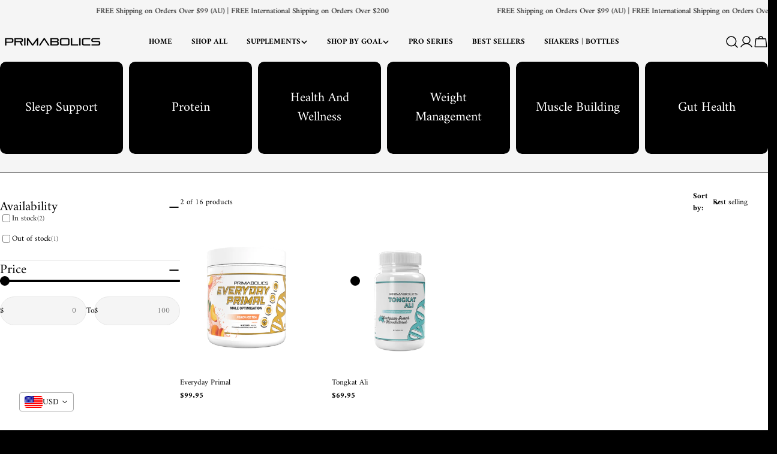

--- FILE ---
content_type: text/css
request_url: https://primabolics.com/cdn/shop/t/21/assets/theme.css?v=25533693021596728291754549432
body_size: 17712
content:
@charset "UTF-8";@keyframes text-underlined{0%{transform:scaleX(1);transform-origin:var(--transform-origin-end)}50%{transform:scaleX(0);transform-origin:var(--transform-origin-end)}51%{transform-origin:var(--transform-origin-start)}to{transform:scaleX(1)}}@keyframes zoom-fade{0%{opacity:0;transform:scale(1.2)}50%{opacity:1}to{opacity:1;transform:scale(1)}}@keyframes zoom-fade-short{0%{opacity:0;transform:scale(1.1)}to{opacity:1;transform:scale(1)}}@keyframes spin{to{transform:rotate(1turn)}}@keyframes fade-in{0%{opacity:0}to{opacity:1}}@keyframes fade-in-up{0%{opacity:0;transform:translate3d(0,30px,0)}to{opacity:1;transform:translateZ(0)}}@keyframes scrolling-left{0%{transform:translateZ(0);visibility:visible}to{transform:translate3d(-100%,0,0)}}@keyframes scrolling-right{0%{transform:translate3d(-100%,0,0);visibility:visible}to{transform:translateZ(0)}}@keyframes scrolling-left-rtl{0%{transform:translateZ(0);visibility:visible}to{transform:translate3d(100%,0,0)}}@keyframes scrolling-right-rtl{0%{transform:translate3d(100%,0,0);visibility:visible}to{transform:translateZ(0)}}@keyframes move-up-down{0%{transform:translateY(.8rem)}to{transform:translateY(-.8rem)}}@keyframes move-up-down-reverse{0%{transform:translateY(-.8rem)}to{transform:translateY(.8rem)}}.site-wrapper{overflow:clip}.page-width{margin:0 auto;padding-inline:var(--page-padding)}.page-width--full{--page-padding: 1.5rem;padding-inline:var(--page-padding)}.section--padding{padding-block-start:min(4.8rem,var(--section-padding-top, 0) * .6);padding-block-end:min(4.8rem,var(--section-padding-bottom, 0) * .6)}:root{--page-padding: 1.5rem}@media (min-width: 768px){.section--padding{padding-block-start:min(6rem,var(--section-padding-top, 0) * .75);padding-block-end:min(6rem,var(--section-padding-bottom, 0) * .75)}}@media (min-width: 1024px){.section--padding{padding-block-start:min(8rem,var(--section-padding-top, 0) * .8);padding-block-end:min(8rem,var(--section-padding-bottom, 0) * .8)}}@media (min-width: 1280px){.page-width--narrow{--page-padding: 0;max-width:93rem}.page-width--small{--page-padding: 1.5rem;max-width:120rem}}@media (min-width: 1200px){:root{--page-padding: 5rem}}@media (min-width: 1280px){.section--padding{padding-block-start:var(--section-padding-top, 0px);padding-block-end:var(--section-padding-bottom, 0px)}}@media (min-width: 1536px){:root{--page-padding: max(13.5rem, 50vw - var(--scrollbar-width, 0px) / 2 - var(--page-width) / 2)}}.section__header{padding-bottom:var(--header-padding-bottom)}.section__header.spacing--large{--header-padding-bottom: var(--header-padding-bottom-large)}.section__header--horizontal .section__subheading{margin-bottom:1.2rem}.section__header--horizontal .section__description{margin-top:1.2rem}@media (min-width: 768px){.section__header--horizontal .section__header--button{margin-top:0}}.section__header--button{margin-top:3.2rem}.section__heading{margin-bottom:0}.section__subheading{margin:0 0 2rem}.section__subheading:last-child{margin:0}.section__description{margin-top:2.4rem}.section__description p{margin-top:0}.section__description p:last-child{margin-bottom:0}.section__description:first-child{margin:0}.section__footer{margin-top:4rem}.rich-text__text[class*=text-]:not(.text-inherit):not(.text-inherit) :where(h1,h2,h3,h4,h5,h6),.section__description:not(.text-inherit) :where(h1,h2,h3,h4,h5,h6){font-family:inherit;font-weight:inherit;font-size:inherit;font-style:inherit;text-transform:inherit;color:currentColor;word-break:unset;line-height:inherit}@media (max-width: 1023.98px){.section__header.spacing--large{--header-padding-bottom: var(--header-padding-bottom-large-lg)}}@media (max-width: 767.98px){.section__header,.section__header.spacing--large{padding-bottom:var(--header-padding-bottom-mobile)}.section__header--button{margin-top:2.4rem}.section__footer{margin-top:3.2rem}.section__subheading{margin:0 0 1.2rem}.section__description{margin-top:1.2rem}}.f-grid,.f-masonry,.f-flex{--row-gap: var(--column-gap, 0);--gap-x: var(--column-gap, 0);--gap-y: var(--row-gap)}@media (max-width: 1279.98px){.f-grid,.f-masonry,.f-flex{--gap-x: var(--column-gap-tablet-large, var(--column-gap));--gap-y: var(--row-gap-tablet-large, var(--row-gap))}}@media (max-width: 1023.98px){.f-grid,.f-masonry,.f-flex{--gap-x: var(--column-gap-tablet, var(--column-gap));--gap-y: var(--row-gap-tablet, var(--row-gap))}}@media (max-width: 767.98px){.f-grid,.f-masonry,.f-flex{--gap-x: var(--column-gap-mobile, var(--column-gap-tablet, var(--column-gap)));--gap-y: var(--row-gap-mobile, var(--row-gap-tablet, var(--row-gap)))}}.f-grid{display:grid;grid-template-columns:repeat(auto-fill,minmax(100%,1fr));gap:var(--gap-y) var(--gap-x)}.f-grid>.f-column{min-width:0;min-height:0}.f-flex{display:flex;flex-wrap:wrap;margin:0 calc(var(--gap-x) / -2);gap:var(--gap-y) 0}.f-flex>.f-column{padding:0 calc(var(--gap-x, 0) / 2)}.f-masonry{display:block;font-size:0;column-count:var(--col-number, 1);column-gap:var(--gap-x);margin-bottom:calc(var(--gap-y) * -1)}.f-masonry>.f-column{display:inline-block;font-size:var(--font-body-size);width:100%;margin-bottom:var(--gap-y)}.f-grid--gap-extra-large{--column-gap: 7.5rem;--column-gap-tablet-large: 4rem;--column-gap-tablet: 3rem;--column-gap-mobile: 2.4rem;--row-gap-mobile: 3.2rem}.f-grid--gap-large{--column-gap: 5rem;--column-gap-tablet-large: 4rem;--column-gap-tablet: 3rem;--column-gap-mobile: .8rem;--row-gap-mobile: 3.2rem}.f-grid--gap-medium{--column-gap: 3rem;--column-gap-tablet-large: 3rem;--column-gap-tablet: 3rem;--column-gap-mobile: .8rem}.f-grid--gap-small{--column-gap: 2rem;--column-gap-tablet-large: 2rem;--column-gap-tablet: 2rem;--column-gap-mobile: .8rem}.f-grid--gap-extra-small{--column-gap: 1rem;--column-gap-tablet-large: 1rem;--column-gap-tablet: 1rem;--column-gap-mobile: .8rem}.f-grid--gap-none{--column-gap: 0px;--column-gap-tablet-large: 0px;--column-gap-tablet: 0px;--column-gap-mobile: 0px}.f-grid--row-gap-inherit{--row-gap: var(--column-gap);--row-gap-mobile: var(--column-gap-mobile)}.f-grid--row-gap-none{--row-gap: 0px;--row-gap-mobile: 0px}.f-grid--row-gap-extra-small{--row-gap: 1rem;--row-gap-mobile: .8rem}.f-grid--row-gap-small{--row-gap: 1.5rem}.f-grid--row-gap-medium{--row-gap: 3rem;--row-gap-mobile: 1.5rem}.f-grid--row-gap-large{--row-gap: 4rem;--row-gap-mobile: 2.4rem}.f-grid--row-gap-extra-large{--row-gap: 6rem;--row-gap-mobile: 3.6rem}.w-1\/2{width:50%}.w-1\/3{width:33.33%}.w-1\/4{width:25%}.w-1\/5{width:20%}.w-4\/5{width:80%}.w-full{width:100%}.w-auto{width:auto}.h-full{height:100%}.max-w-full{max-width:100%}.min-height-screen{min-height:100vh}.w-1\/12{width:8.3333333333%}.w-2\/12{width:16.6666666667%}.w-3\/12{width:25%}.w-4\/12{width:33.3333333333%}.w-5\/12{width:41.6666666667%}.w-6\/12{width:50%}.w-7\/12{width:58.3333333333%}.w-8\/12{width:66.6666666667%}.w-9\/12{width:75%}.w-10\/12{width:83.3333333333%}.w-11\/12{width:91.6666666667%}.w-12\/12{width:100%}.f-grid-1-cols{grid-template-columns:repeat(1,minmax(0,1fr));--col-number: 1}.f-grid-2-cols{grid-template-columns:repeat(2,minmax(0,1fr));--col-number: 2}.f-grid-3-cols{grid-template-columns:repeat(3,minmax(0,1fr));--col-number: 3}.f-grid-4-cols{grid-template-columns:repeat(4,minmax(0,1fr));--col-number: 4}.f-grid-5-cols{grid-template-columns:repeat(5,minmax(0,1fr));--col-number: 5}.f-grid-6-cols{grid-template-columns:repeat(6,minmax(0,1fr));--col-number: 6}.f-grid-7-cols{grid-template-columns:repeat(7,minmax(0,1fr));--col-number: 7}.f-grid-8-cols{grid-template-columns:repeat(8,minmax(0,1fr));--col-number: 8}.f-grid-9-cols{grid-template-columns:repeat(9,minmax(0,1fr));--col-number: 9}.f-grid-10-cols{grid-template-columns:repeat(10,minmax(0,1fr));--col-number: 10}.f-grid-11-cols{grid-template-columns:repeat(11,minmax(0,1fr));--col-number: 11}.f-grid-12-cols{grid-template-columns:repeat(12,minmax(0,1fr));--col-number: 12}@media (min-width: 640px){.sm\:f-grid-1-cols{grid-template-columns:repeat(1,minmax(0,1fr));--col-number: 1}.sm\:f-grid-2-cols{grid-template-columns:repeat(2,minmax(0,1fr));--col-number: 2}.sm\:f-grid-3-cols{grid-template-columns:repeat(3,minmax(0,1fr));--col-number: 3}.sm\:f-grid-4-cols{grid-template-columns:repeat(4,minmax(0,1fr));--col-number: 4}.sm\:f-grid-5-cols{grid-template-columns:repeat(5,minmax(0,1fr));--col-number: 5}.sm\:f-grid-6-cols{grid-template-columns:repeat(6,minmax(0,1fr));--col-number: 6}.sm\:f-grid-7-cols{grid-template-columns:repeat(7,minmax(0,1fr));--col-number: 7}.sm\:f-grid-8-cols{grid-template-columns:repeat(8,minmax(0,1fr));--col-number: 8}.sm\:f-grid-9-cols{grid-template-columns:repeat(9,minmax(0,1fr));--col-number: 9}.sm\:f-grid-10-cols{grid-template-columns:repeat(10,minmax(0,1fr));--col-number: 10}.sm\:f-grid-11-cols{grid-template-columns:repeat(11,minmax(0,1fr));--col-number: 11}.sm\:f-grid-12-cols{grid-template-columns:repeat(12,minmax(0,1fr));--col-number: 12}.sm\:w-1\/2{width:50%}.sm\:w-1\/3{width:33.33%}.sm\:w-1\/4{width:25%}.sm\:w-1\/5{width:20%}.sm\:w-4\/5{width:80%}.sm\:w-full{width:100%}.sm\:w-1\/12{width:8.3333333333%}.sm\:w-2\/12{width:16.6666666667%}.sm\:w-3\/12{width:25%}.sm\:w-4\/12{width:33.3333333333%}.sm\:w-5\/12{width:41.6666666667%}.sm\:w-6\/12{width:50%}.sm\:w-7\/12{width:58.3333333333%}.sm\:w-8\/12{width:66.6666666667%}.sm\:w-9\/12{width:75%}.sm\:w-10\/12{width:83.3333333333%}.sm\:w-11\/12{width:91.6666666667%}.sm\:w-12\/12{width:100%}}@media (min-width: 768px){.md\:f-grid-1-cols{grid-template-columns:repeat(1,minmax(0,1fr));--col-number: 1}.md\:f-grid-2-cols{grid-template-columns:repeat(2,minmax(0,1fr));--col-number: 2}.md\:f-grid-3-cols{grid-template-columns:repeat(3,minmax(0,1fr));--col-number: 3}.md\:f-grid-4-cols{grid-template-columns:repeat(4,minmax(0,1fr));--col-number: 4}.md\:f-grid-5-cols{grid-template-columns:repeat(5,minmax(0,1fr));--col-number: 5}.md\:f-grid-6-cols{grid-template-columns:repeat(6,minmax(0,1fr));--col-number: 6}.md\:f-grid-7-cols{grid-template-columns:repeat(7,minmax(0,1fr));--col-number: 7}.md\:f-grid-8-cols{grid-template-columns:repeat(8,minmax(0,1fr));--col-number: 8}.md\:f-grid-9-cols{grid-template-columns:repeat(9,minmax(0,1fr));--col-number: 9}.md\:f-grid-10-cols{grid-template-columns:repeat(10,minmax(0,1fr));--col-number: 10}.md\:f-grid-11-cols{grid-template-columns:repeat(11,minmax(0,1fr));--col-number: 11}.md\:f-grid-12-cols{grid-template-columns:repeat(12,minmax(0,1fr));--col-number: 12}.md\:w-1\/2{width:50%}.md\:w-1\/3{width:33.33%}.md\:w-1\/4{width:25%}.md\:w-1\/5{width:20%}.md\:w-4\/5{width:80%}.md\:w-full{width:100%}.md\:w-1\/12{width:8.3333333333%}.md\:w-2\/12{width:16.6666666667%}.md\:w-3\/12{width:25%}.md\:w-4\/12{width:33.3333333333%}.md\:w-5\/12{width:41.6666666667%}.md\:w-6\/12{width:50%}.md\:w-7\/12{width:58.3333333333%}.md\:w-8\/12{width:66.6666666667%}.md\:w-9\/12{width:75%}.md\:w-10\/12{width:83.3333333333%}.md\:w-11\/12{width:91.6666666667%}.md\:w-12\/12{width:100%}}@media (min-width: 1024px){.lg\:f-grid-1-cols{grid-template-columns:repeat(1,minmax(0,1fr));--col-number: 1}.lg\:f-grid-2-cols{grid-template-columns:repeat(2,minmax(0,1fr));--col-number: 2}.lg\:f-grid-3-cols{grid-template-columns:repeat(3,minmax(0,1fr));--col-number: 3}.lg\:f-grid-4-cols{grid-template-columns:repeat(4,minmax(0,1fr));--col-number: 4}.lg\:f-grid-5-cols{grid-template-columns:repeat(5,minmax(0,1fr));--col-number: 5}.lg\:f-grid-6-cols{grid-template-columns:repeat(6,minmax(0,1fr));--col-number: 6}.lg\:f-grid-7-cols{grid-template-columns:repeat(7,minmax(0,1fr));--col-number: 7}.lg\:f-grid-8-cols{grid-template-columns:repeat(8,minmax(0,1fr));--col-number: 8}.lg\:f-grid-9-cols{grid-template-columns:repeat(9,minmax(0,1fr));--col-number: 9}.lg\:f-grid-10-cols{grid-template-columns:repeat(10,minmax(0,1fr));--col-number: 10}.lg\:f-grid-11-cols{grid-template-columns:repeat(11,minmax(0,1fr));--col-number: 11}.lg\:f-grid-12-cols{grid-template-columns:repeat(12,minmax(0,1fr));--col-number: 12}.lg\:w-1\/2{width:50%}.lg\:w-1\/3{width:33.33%}.lg\:w-1\/4{width:25%}.lg\:w-1\/5{width:20%}.lg\:w-4\/5{width:80%}.lg\:w-full{width:100%}.lg\:w-1\/12{width:8.3333333333%}.lg\:w-2\/12{width:16.6666666667%}.lg\:w-3\/12{width:25%}.lg\:w-4\/12{width:33.3333333333%}.lg\:w-5\/12{width:41.6666666667%}.lg\:w-6\/12{width:50%}.lg\:w-7\/12{width:58.3333333333%}.lg\:w-8\/12{width:66.6666666667%}.lg\:w-9\/12{width:75%}.lg\:w-10\/12{width:83.3333333333%}.lg\:w-11\/12{width:91.6666666667%}.lg\:w-12\/12{width:100%}}@media (min-width: 1280px){.xl\:f-grid-1-cols{grid-template-columns:repeat(1,minmax(0,1fr));--col-number: 1}.xl\:f-grid-2-cols{grid-template-columns:repeat(2,minmax(0,1fr));--col-number: 2}.xl\:f-grid-3-cols{grid-template-columns:repeat(3,minmax(0,1fr));--col-number: 3}.xl\:f-grid-4-cols{grid-template-columns:repeat(4,minmax(0,1fr));--col-number: 4}.xl\:f-grid-5-cols{grid-template-columns:repeat(5,minmax(0,1fr));--col-number: 5}.xl\:f-grid-6-cols{grid-template-columns:repeat(6,minmax(0,1fr));--col-number: 6}.xl\:f-grid-7-cols{grid-template-columns:repeat(7,minmax(0,1fr));--col-number: 7}.xl\:f-grid-8-cols{grid-template-columns:repeat(8,minmax(0,1fr));--col-number: 8}.xl\:f-grid-9-cols{grid-template-columns:repeat(9,minmax(0,1fr));--col-number: 9}.xl\:f-grid-10-cols{grid-template-columns:repeat(10,minmax(0,1fr));--col-number: 10}.xl\:f-grid-11-cols{grid-template-columns:repeat(11,minmax(0,1fr));--col-number: 11}.xl\:f-grid-12-cols{grid-template-columns:repeat(12,minmax(0,1fr));--col-number: 12}.xl\:w-1\/2{width:50%}.xl\:w-1\/3{width:33.33%}.xl\:w-1\/4{width:25%}.xl\:w-1\/5{width:20%}.xl\:w-4\/5{width:80%}.xl\:w-full{width:100%}.xl\:w-1\/12{width:8.3333333333%}.xl\:w-2\/12{width:16.6666666667%}.xl\:w-3\/12{width:25%}.xl\:w-4\/12{width:33.3333333333%}.xl\:w-5\/12{width:41.6666666667%}.xl\:w-6\/12{width:50%}.xl\:w-7\/12{width:58.3333333333%}.xl\:w-8\/12{width:66.6666666667%}.xl\:w-9\/12{width:75%}.xl\:w-10\/12{width:83.3333333333%}.xl\:w-11\/12{width:91.6666666667%}.xl\:w-12\/12{width:100%}}@media (min-width: 1536px){.xxl\:f-grid-1-cols{grid-template-columns:repeat(1,minmax(0,1fr));--col-number: 1}.xxl\:f-grid-2-cols{grid-template-columns:repeat(2,minmax(0,1fr));--col-number: 2}.xxl\:f-grid-3-cols{grid-template-columns:repeat(3,minmax(0,1fr));--col-number: 3}.xxl\:f-grid-4-cols{grid-template-columns:repeat(4,minmax(0,1fr));--col-number: 4}.xxl\:f-grid-5-cols{grid-template-columns:repeat(5,minmax(0,1fr));--col-number: 5}.xxl\:f-grid-6-cols{grid-template-columns:repeat(6,minmax(0,1fr));--col-number: 6}.xxl\:f-grid-7-cols{grid-template-columns:repeat(7,minmax(0,1fr));--col-number: 7}.xxl\:f-grid-8-cols{grid-template-columns:repeat(8,minmax(0,1fr));--col-number: 8}.xxl\:f-grid-9-cols{grid-template-columns:repeat(9,minmax(0,1fr));--col-number: 9}.xxl\:f-grid-10-cols{grid-template-columns:repeat(10,minmax(0,1fr));--col-number: 10}.xxl\:f-grid-11-cols{grid-template-columns:repeat(11,minmax(0,1fr));--col-number: 11}.xxl\:f-grid-12-cols{grid-template-columns:repeat(12,minmax(0,1fr));--col-number: 12}.xxl\:w-1\/2{width:50%}.xxl\:w-1\/3{width:33.33%}.xxl\:w-1\/4{width:25%}.xxl\:w-1\/5{width:20%}.xxl\:w-4\/5{width:80%}.xxl\:w-full{width:100%}.xxl\:w-1\/12{width:8.3333333333%}.xxl\:w-2\/12{width:16.6666666667%}.xxl\:w-3\/12{width:25%}.xxl\:w-4\/12{width:33.3333333333%}.xxl\:w-5\/12{width:41.6666666667%}.xxl\:w-6\/12{width:50%}.xxl\:w-7\/12{width:58.3333333333%}.xxl\:w-8\/12{width:66.6666666667%}.xxl\:w-9\/12{width:75%}.xxl\:w-10\/12{width:83.3333333333%}.xxl\:w-11\/12{width:91.6666666667%}.xxl\:w-12\/12{width:100%}}.hd1,.hd2,.hd3,h1,.h1,h2,.h2,h3,.h3,h4,.h4,h5,.h5,h6,.h6{font-family:var(--font-heading-family);font-style:var(--font-heading-style);font-weight:var(--font-heading-weight);letter-spacing:var(--font-heading-letter-spacing);text-transform:var(--font-heading-transform);color:rgb(var(--color-foreground));line-height:calc(1 + .2/max(1,var(--font-heading-scale)));word-break:break-word;margin:0}.hd1,.hd2,.hd3{text-transform:var(--font-hd1-transform)}.hd1{font-size:var(--font-hd1-size)}.hd2{font-size:var(--font-hd2-size);line-height:calc(1 + .25/max(1,var(--font-heading-scale)))}.hd3{font-size:var(--font-hd3-size);line-height:calc(1 + .3334/max(1,var(--font-heading-scale)))}h1,.h1{font-size:var(--font-h1-size)}h2,.h2{font-size:var(--font-h2-size);line-height:calc(1 + .3125/max(1,var(--font-heading-scale)))}h3,.h3{font-size:var(--font-h3-size);line-height:calc(1 + .3572/max(1,var(--font-heading-scale)))}h4,.h4{font-size:var(--font-h4-size);line-height:calc(1 + .4546/max(1,var(--font-heading-scale)))}h5,.h5{font-size:calc(var(--font-heading-scale) * var(--font-h5-size));line-height:calc(1 + .5556/max(1,var(--font-heading-scale)))}h6,.h6{font-size:calc(var(--font-heading-scale) * var(--font-h6-size));line-height:calc(1 + .625/max(1,var(--font-heading-scale)))}.text-subheading{font-family:var(--font-subheading-family);font-weight:var(--font-subheading-weight);font-size:var(--font-subheading-size);text-transform:var(--font-subheading-transform);letter-spacing:var(--font-subheading-letter-spacing, 0);line-height:calc(1 + .6 / var(--font-subheading-scale))}.text-pcard-title{font-family:var(--font-pcard-title-family);font-style:var(--font-pcard-title-style);font-weight:var(--font-pcard-title-weight);font-size:var(--font-pcard-title-size, 1.6rem);text-transform:var(--font-pcard-title-transform);line-height:calc(1 + .625 / var(--font-pcard-title-scale))}.text-cart-item-title{font-family:var(--font-pcard-title-family);font-weight:var(--font-pcard-title-weight);text-transform:var(--font-pcard-title-transform)}.text-body-sm{font-size:calc(var(--font-body-size) * .9)}.font-body{font-family:var(--font-body-family)!important;font-weight:var(--font-body-weight)!important;font-style:var(--font-body-style)!important}.font-body-bolder{font-family:var(--font-body-family)!important;font-weight:var(--font-body-weight-bolder)!important;font-style:var(--font-body-style)!important}.font-body-bold{font-family:var(--font-body-family)!important;font-weight:var(--font-body-weight-bold)!important;font-style:var(--font-body-style)!important}.font-heading{font-family:var(--font-heading-family)!important;font-weight:var(--font-heading-weight)!important;font-style:var(--font-heading-style)!important}.font-navigation{font-family:var(--font-navigation-family)!important;font-weight:var(--font-navigation-weight)!important;text-transform:var(--navigation-transform)}.font-italic{font-style:italic!important}.no-js .no-js-hidden{display:none!important}[style*=--aspect-ratio]{position:relative;overflow:hidden}[style*=--aspect-ratio]:before{content:"";height:0;display:block;padding-top:calc(100% / (0 + var(--aspect-ratio, 1.7777777778)))}[style*=--aspect-ratio]>:first-child{top:0;right:0;bottom:0;left:0;position:absolute!important;object-fit:cover;width:100%;height:100%}@media (max-width: 767px){[style*=--aspect-ratio]:before{padding-top:calc(100% / (0 + var(--aspect-ratio-mobile, var(--aspect-ratio, 1.7777777778))))}}.js [data-media-loading]{position:relative;overflow:hidden}.js [data-media-loading]:after{content:"";position:absolute;top:0;left:-1.5rem;width:calc(100% + 3rem);height:100%;pointer-events:none;background-color:#f1f1f1;z-index:2}.placeholder-svg{background-color:rgba(var(--color-foreground),.04);color:rgba(var(--color-foreground),.4);fill:rgba(var(--color-foreground),.4);vertical-align:middle;width:100%;height:100%}*:focus{outline:0;box-shadow:none}*:focus-visible{outline:.2rem solid rgb(var(--color-keyboard-focus));outline-offset:.3rem}.focused{outline:.2rem solid rgb(var(--color-keyboard-focus));outline-offset:.3rem}.focus-inset:focus-visible{outline:.2rem solid rgb(var(--color-keyboard-focus));outline-offset:-.2rem}.focus-inset:focus-visible img{outline:.2rem solid rgb(var(--color-keyboard-focus));outline-offset:-.2rem}.focused.focus-inset{outline:.2rem solid rgb(var(--color-keyboard-focus));outline-offset:-.2rem}.focus-none{box-shadow:none!important;outline:0!important}.focus-offset:focus-visible{outline:.2rem solid rgb(var(--color-keyboard-focus));outline-offset:1rem}.focus-offset.focused{outline:.2rem solid rgb(var(--color-keyboard-focus));outline-offset:1rem}a:empty,ul:empty,dl:empty,section:empty,article:empty,p:empty,h1:empty,h2:empty,h3:empty,h4:empty,h5:empty,h6:empty{display:none}div:empty:not(.fixed-overlay,.bg-overlay,.empty-space,.drawer__body,.no-empty){display:none}img{max-width:100%;height:auto;vertical-align:top}svg:not(.spinner) *{vector-effect:non-scaling-stroke}ul,ol{list-style:none;padding:0;margin:0}a{color:inherit;text-decoration:inherit}a:not([href]){cursor:not-allowed}::selection{background-color:rgba(var(--color-foreground),.2)}blockquote{font-style:italic;color:rgba(var(--color-foreground),.75);border-inline-start:.2rem solid rgba(var(--color-foreground),.2);padding-inline-start:1rem}@media screen and (min-width: 750px){blockquote{padding-inline-start:1.5rem}}hr{border:none;height:.1rem;background-color:rgba(var(--color-foreground),.2);display:block;margin:5rem 0}@media screen and (min-width: 750px){hr{margin:7rem 0}}.skip-to-content-link:focus{z-index:9999;position:inherit;overflow:auto;width:auto;height:auto;clip:auto}.body-no-scrollbar,.modal-show,.modal-showing{overflow:hidden;padding-right:var(--scrollbar-width)}.loading-bar{position:fixed;inset-inline-start:0;inset-inline-end:0;width:100%;height:100%;overflow:hidden;pointer-events:none;background-color:rgb(var(--color-foreground));z-index:50}.no-js .loading-bar{display:none}.media-wrapper{display:block;position:relative;overflow:hidden;background-color:rgba(var(--color-foreground),.03)}.media-wrapper>img{object-fit:cover;object-position:center center;transition:.5s cubic-bezier(.3,1,.3,1);transition-property:opacity,transform}.media-wrapper.loading>img{opacity:0}.media-wrapper.loaded{background-color:transparent}video-element>:is(iframe,img,svg){position:absolute;top:0;right:0;bottom:0;left:0}video-element>:is(iframe,img,svg,video){width:100%;height:100%;border:none;border-radius:inherit;transition:.2s cubic-bezier(.7,0,.3,1);transition-property:opacity,visibility}video-element>.media__poster{border:none;border-radius:inherit;transition:.2s cubic-bezier(.7,0,.3,1);transition-property:opacity,visibility}video-element[loaded]>img,video-element[loaded]>svg,video-element[loaded] .media__poster,video-element:not([loaded])>:is(video,iframe){opacity:0;visibility:hidden}video-element>video,video-element>:is(img,svg),video-element>video:not(:-webkit-full-screen),video-element video:not(:fullscreen){object-fit:cover;object-position:center}video-element:not([playing]){cursor:pointer}video-element[suspended]~*{pointer-events:none}.media{position:relative}.media--adapt{height:0;padding-block-start:calc(100% / (0 + var(--media-ratio, 1.7777777778)))}.media--height>:is(img,svg,video-element){top:0;right:0;bottom:0;left:0;position:absolute;max-width:100%;width:100%;height:100%}.media .media-wrapper{position:absolute;top:0;right:0;bottom:0;left:0;width:100%}.media__play-button{--play-background: 255, 255, 255;width:var(--play-button-size, 10rem);height:var(--play-button-size, 10rem);border-radius:50%;background-color:rgba(var(--play-button-backgroud, var(--play-background)),var(--play-button-opacity, 1));transition:all var(--duration-default)}.media__play-button svg{width:var(--play-button-icon-size, 3.4rem);height:var(--play-button-icon-size, 3.4rem)}.media__poster:hover .media__play-button{transform:scale(1.1)}.media--extra-small,.media--small{height:28rem}.media--medium,.media--extra-medium{height:34rem}.media--large,.media--extra-large{height:42rem}@media (min-width: 768px){.media--extra-small{height:35rem}.media--small,.media--medium{height:40rem}.media--extra-medium{height:45rem}.media--large{height:50rem}.media--extra-large{height:55rem}}@media (min-width: 1280px){.media--extra-small{height:35rem}.media--small{height:40rem}.media--medium{height:55rem}.media--extra-medium{height:65rem}.media--large{height:70rem}.media--extra-large{height:75rem}}@media (max-width: 767.98px){.media--adapt{padding-block-start:calc(100% / (0 + var(--media-ratio-mobile, var(--media-ratio, 1))))}.media-wrapper{--play-button-size: 7.2rem;--play-button-icon-size: 3rem}}@media (max-width: 767.98px){.mb\:media--small{height:300px;padding-block-start:0}.mb\:media--medium{height:400px;padding-block-start:0}.mb\:media--large{height:500px;padding-block-start:0}.mb\:media--extra-large{height:600px;padding-block-start:0}.mb\:media--adapt{height:0;padding-block-start:calc(100% / (0 + var(--media-ratio-mobile, var(--media-ratio, 1))))}}.fixed-overlay{position:fixed;transition:.8s cubic-bezier(.7,0,.2,1);transition-property:opacity,visibility,background-color;inset-block-start:0;inset-inline-start:0;width:100%;height:100%;pointer-events:none;background-color:rgba(var(--color-foreground),.5);opacity:0;visibility:hidden}.fixed-overlay.absolute{position:absolute}.cart-count{width:2rem;height:2rem;border-radius:50%;background-color:var(--color-cart-bubble);color:#fff;display:inline-flex;align-items:center;justify-content:center;font-size:1.4rem;white-space:nowrap}.cart-count--small-medium{width:2.4rem;height:2.4rem}.cart-count--small-medium>span{font-size:1.2rem}.cart-count--medium{width:2.8rem;height:2.8rem;font-size:var(--font-body-size)}@media (max-width: 767.98px){.cart-count--medium{width:2.4rem;height:2.4rem;font-size:1.4rem}}.cart-count--absolute{position:absolute;top:-.2rem;inset-inline-end:-1rem}.cart-count[hidden]{display:none}.progress-bar{height:var(--progress-bar-size, .5rem);border-radius:var(--progress-bar-radius, 3rem);background-color:rgba(var(--color-foreground),.1);position:relative;overflow:hidden;display:block}.progress-bar:before{--scale-x: 0;content:"";background-color:currentColor;border-radius:inherit;display:block;height:100%;width:var(--scale-x);transition:width .6s cubic-bezier(.7,0,.3,1) .1s}.sticky-element{position:sticky;top:var(--sticky-offset, 2rem);transition:all var(--animation-default)}body.header-pinned .sticky-element{top:calc(var(--sticky-offset, 2rem) + var(--header-height))}.select-element{--icon-size: .7rem}.select-element select{border:none;appearance:none;-webkit-appearance:none;font-size:inherit;line-height:inherit;width:100%;max-width:calc(var(--width) + var(--icon-size) * 2 + 1.2rem);padding:0;padding-inline-end:2rem;background:transparent}.select-element select:focus-visible{outline:.2rem solid rgb(var(--color-foreground));box-shadow:none}.select-element svg.icon{inset-inline-end:0}.discount{padding:.35rem .8rem;background:#ffe5e5;border-radius:5rem;gap:.6rem}.discount svg{flex-shrink:0}.discount__btn-remove{--loading-size: 1.4rem}.discount__btn-remove svg{transition:transform var(--animation-default)}.discount__btn-remove:hover svg{transform:rotate(180deg)}.empty-state{padding-block:6rem}table{border-collapse:collapse;border-color:inherit;text-indent:0}table:not([class]){table-layout:fixed;border-collapse:collapse;font-size:1.4rem;border-style:hidden;box-shadow:0 0 0 .1rem rgba(var(--color-foreground),.2)}table:not([class]) td,table:not([class]) th{padding:1em;border:.1rem solid rgba(var(--color-foreground),.2)}.social__link{position:relative}.social__link svg{transition:transform var(--animation-default)}.social__link:after{content:"";position:absolute;top:-.8rem;right:-.8rem;bottom:-.8rem;left:-.8rem}.social__link:hover svg{transform:scale(1.1)}details>*{box-sizing:border-box}summary{cursor:pointer;list-style:none;position:relative}summary::-webkit-details-marker{display:none}.rte:after{clear:both;content:"";display:block}.rte>*:first-child{margin-top:0}.rte>*:last-child{margin-bottom:0}.rte :where(img,iframe){display:inline-block}.rte :where(h1,h2,h3,h4,h5,h6){margin-bottom:.85em;margin-top:1em}.rte p{margin-bottom:var(--paragraph-bottom-spacing, 1.2rem);margin-top:var(--paragraph-top-spacing, 1.2rem)}.rte p:first-child{margin-top:0}.rte p:last-child{margin-bottom:0}@media (min-width: 768px){.shopify-challenge__container,.shopify-policy__container,.article__content,.page__content{--paragraph-bottom-spacing: 3.2rem;--paragraph-top-spacing: 3.2rem}}.rte table{table-layout:fixed;width:100%}@media screen and (min-width: 750px){.rte table td{padding-inline:1.2rem}}.rte iframe{max-width:100%}.rte img{height:auto;max-width:100%;border:var(--media-border-width) solid rgba(var(--color-foreground),var(--media-border-opacity));border-radius:var(--blocks-radius);box-shadow:var(--media-shadow-horizontal-offset) var(--media-shadow-vertical-offset) var(--media-shadow-blur-radius) rgba(var(--color-shadow),var(--media-shadow-opacity));margin-bottom:var(--media-shadow-vertical-offset)}.rte :where(ul,ol){list-style-position:inside;padding-inline-start:2rem;margin-block:2rem}.rte :where(ul,ol).liststyle-none{list-style:none;padding:0}.rte :where(ul,ol) :where(h1,h2,h3,h4,h5,h6){display:inline-block;margin:0}.rte ul{list-style-type:disc}.rte ol{list-style-type:decimal}.rte li{list-style:inherit}.rte li:last-child{margin-bottom:0}.rte a{color:rgba(var(--color-link),var(--alpha-link));text-underline-offset:.3rem;text-decoration-thickness:.1rem;text-decoration-line:underline;transition:text-decoration-thickness var(--duration-default) ease}.rte a:hover{color:rgb(var(--color-link));text-decoration-thickness:.2rem}.rte blockquote{display:inline-flex}.rte blockquote>*{margin:-.5rem 0}.announcement-bar{--swiper-navigation-icon-size: 1.6rem;--swiper-navigation-offset-x: -1.2rem;--swiper-navigation-size: 3rem}.announcement-bar__content{padding-inline:2rem}.announcement-bar__timer .countdown-timer .countdown-timer__block{min-width:3rem;margin:0 .75rem}.announcement-bar__timer .countdown-timer .countdown-timer__block div:after{font-size:1.6rem;right:-1rem}@media (min-width: 1280px){.announcement-bar__wrapper{max-width:var(--content-width, 30%)}}@media (max-width: 639.98px){.announcement-bar{padding-top:.8rem;padding-bottom:.8rem}.announcement-bar__timer{padding:0}.announcement-bar__timer .countdown-timer .countdown-timer__block{min-width:2.5rem}.announcement-bar__timer .countdown-timer .countdown-timer__block>div{font-size:1.6rem}.announcement-bar__timer .btn{width:2.8rem;height:2.8rem;border-radius:50%;padding:0;flex-shrink:0}}.no-js .grid-list{opacity:1}.no-js .swiper-wrapper{flex-wrap:wrap}.no-js .slider-controls,.no-js .swiper-controls{display:none}.swatches{--swatch-size: 3.2rem;--swatch-radius: 9999px;margin:calc(var(--swatch-spacing, .6rem) * -1)}.swatches li{padding:var(--swatch-spacing, .6rem);cursor:pointer}.swatches li:hover .swatch-color:after,.swatches li:hover .swatch-color:before{opacity:1}.swatches--product-card{--swatch-spacing: .4rem;--swatch-size: 2.4rem}.swatches--variant-image li{--swatch-size: 4rem;--swatch-radius: var(--small-blocks-radius)}.swatches input:is([type=checkbox],[type=radio]):is(:disabled,.disabled)+.swatch-color:after{background:linear-gradient(to bottom right,transparent calc(50% - .5px),var(--color-foreground-lighten-19) calc(50% - .5px) calc(50% + .5px),transparent calc(50% + .5px));opacity:1;box-shadow:none}.swatch-color{background-color:var(--swatch-background);background-position:var(--swatch-focal-point, 50%);background-size:cover;width:var(--swatch-size);height:var(--swatch-size);border-radius:var(--swatch-radius);position:relative;border:.1rem solid rgb(var(--color-border))}.swatch-color:after,.swatch-color:before{position:absolute;content:"";box-shadow:inset 0 0 0 var(--shadow-width) var(--shadow-color);border-radius:inherit;top:0;right:0;bottom:0;left:0;transition:opacity var(--animation-default);opacity:0}.swatch-color:after{--shadow-color: rgb(var(--color-foreground));--shadow-width: .1rem}.swatch-color:before{--shadow-color: rgb(var(--color-background));--shadow-width: .5rem}.swatch-color.swatch-image{--swatch-size: 6rem;--swatch-radius: var(--medium-blocks-radius)}:checked+.swatch-color:after,:checked+.swatch-color:before{opacity:1}[data-initializing] #MainContent .shopify-section+.shopify-section~.shopify-section{content-visibility:auto}.shopify-section-group-header-group [data-section-index="1"]{z-index:21;position:relative}.shopify-design-mode[data-initializing] #MainContent .shopify-section+.shopify-section~.shopify-section,.no-js [data-initializing] #MainContent .shopify-section+.shopify-section~.shopify-section,.no-touch [data-initializing] #MainContent .shopify-section+.shopify-section~.shopify-section{content-visibility:visible}/*! shopify-challenge, shopify-policy */.main-content .shopify-challenge__container,.main-content .shopify-policy__container{margin:0 auto;max-width:var(--page-width);padding-inline:var(--page-padding)}.shopify-challenge__container,.shopify-policy__container{display:grid;gap:2rem;padding-block:8rem}.shopify-challenge__message{font-size:1.8rem;line-height:1.6}.shopify-challenge__container form{display:grid;gap:2rem}.shopify-challenge__button{min-width:12rem}@media screen and (min-width: 1024px){.main-content .shopify-challenge__container,.main-content .shopify-policy__container{--page-padding: 1.5rem;max-width:77rem;padding-block:6rem}.shopify-challenge__message{font-size:1.8rem}}.quantity__rules .divider+.divider:before{content:"\2022";margin-inline:.8rem}.blocks-radius{border-radius:var(--blocks-radius);overflow:hidden;-webkit-mask-image:-webkit-radial-gradient(white,black)}.blocks-radius-md{border-radius:var(--medium-blocks-radius);overflow:hidden;-webkit-mask-image:-webkit-radial-gradient(white,black)}.blocks-radius-sm{border-radius:var(--small-blocks-radius);overflow:hidden;-webkit-mask-image:-webkit-radial-gradient(white,black)}.blocks-radius-circle{border-radius:50%;overflow:hidden;-webkit-mask-image:-webkit-radial-gradient(white,black)}.blocks-radius-bottom-left-right{border-bottom-left-radius:var(--blocks-radius);border-bottom-right-radius:var(--blocks-radius)}.mask-none{-webkit-mask-image:unset;mask-image:unset}@media (max-width: 767.98px){.blocks-radius{border-radius:var(--blocks-radius-mobile)}}button,.btn{--buttons-transform-default: capitalize;--buttons-padding: 4rem;font-size:100%;position:relative;display:inline-flex;align-items:center;justify-content:center;gap:0 var(--buttons-gap, .6rem);cursor:pointer;transition:.3s all;white-space:nowrap;background:none;color:rgb(var(--color-foreground));border:var(--buttons-border-width) solid rgb(var(--color-border));border-radius:var(--buttons-radius, 0);padding:0 var(--buttons-padding);height:var(--buttons-height);line-height:30px;font-family:var(--font-button-family);font-weight:var(--font-button-weight);letter-spacing:var(--buttons-letter-spacing, 0);text-transform:var(--buttons-transform, var(--buttons-transform-default));box-sizing:border-box}button[disabled],.btn[disabled]{opacity:.5;cursor:not-allowed}button .button-icon,.btn .button-icon{display:flex;align-items:center;justify-content:center}.btn:not(.btn--plain):not(.btn--underline,.btn--inherit),.btn--bordered-icon .button-icon{z-index:1;overflow:hidden}.btn:not(.btn--plain):not(.btn--underline,.btn--inherit):after,.btn:not(.btn--plain):not(.btn--underline,.btn--inherit):before,.btn--bordered-icon .button-icon:after,.btn--bordered-icon .button-icon:before{content:"";z-index:-1;transition:transform .3s cubic-bezier(.75,0,.125,1);position:absolute;top:-5px;bottom:-5px;left:-5px;right:-5px;transform:translate(-100%);font-size:0}.btn:not(.btn--plain):not(.btn--underline,.btn--inherit):after,.btn--bordered-icon .button-icon:after{background-color:rgb(var(--color-button-hover-background))}.btn:not(.btn--plain):not(.btn--underline,.btn--inherit):before,.btn--bordered-icon .button-icon:before{background-color:var(--color-button-before)}.btn--bordered-icon:hover .button-icon,.btn:not(.btn--plain):not(.btn--underline,.btn--inherit):not(.btn--bordered-icon):not(.spr-button):hover,.btn:not(.btn--plain):not(.btn--underline,.btn--inherit):not(.btn--bordered-icon):not(.spr-button).btn--active{--color-border: var(--color-button-hover-background);color:rgb(var(--color-button-hover-text));border-color:rgb(var(--color-border));background-color:rgb(var(--color-button-hover-background))}.btn--bordered-icon:hover .button-icon:after,.btn--bordered-icon:hover .button-icon:before,.btn:not(.btn--plain):not(.btn--underline,.btn--inherit):not(.btn--bordered-icon):not(.spr-button):hover:after,.btn:not(.btn--plain):not(.btn--underline,.btn--inherit):not(.btn--bordered-icon):not(.spr-button):hover:before,.btn:not(.btn--plain):not(.btn--underline,.btn--inherit):not(.btn--bordered-icon):not(.spr-button).btn--active:after,.btn:not(.btn--plain):not(.btn--underline,.btn--inherit):not(.btn--bordered-icon):not(.spr-button).btn--active:before{transform:translate(0)}.btn--bordered-icon:hover .button-icon:after,.btn:not(.btn--plain):not(.btn--underline,.btn--inherit):not(.btn--bordered-icon):not(.spr-button):hover:after,.btn:not(.btn--plain):not(.btn--underline,.btn--inherit):not(.btn--bordered-icon):not(.spr-button).btn--active:after{transition-delay:.175s}.btn--primary,.spr-button,.spr-button-primary{--color-border: var(--color-button);background:rgb(var(--color-button));color:rgb(var(--color-button-text));border:0}.btn--secondary{background:rgb(var(--color-secondary-button));color:rgb(var(--color-secondary-button-text));border-color:rgb(var(--color-secondary-button-border))}.btn--plain{padding:10px 0;background:none!important;border:none!important}.btn--plain:hover{color:rgb(var(--color-link-hover))}.btn--white{background-color:#fff;border-color:#fff;color:var(--color-button-white, #000);border:0}.btn--underline,.btn--link{position:relative;border:none;height:auto!important}.btn--underline:after,.btn--link:after{content:"";width:100%;height:1px;background:currentColor;position:absolute;inset-inline-start:0;bottom:0;transform:scaleX(1);transform-origin:var(--transform-origin-end)}.btn--underline:hover:after,.btn--link:hover:after{transform:scaleX(1);transform-origin:var(--transform-origin-start);animation:text-underlined .6s}.btn--underline.btn--loading:after,.btn--link.btn--loading:after{display:none}.btn--underline{padding:0 0 .4rem!important;font-size:var(--font-body-size);line-height:var(--font-body-line-height)}.btn--link{font-size:calc(var(--font-body-size) * .9);line-height:2rem;padding:.1rem 0!important;font-family:var(--font-body-family);font-weight:var(--font-body-weight);font-style:var(--font-body-style);text-transform:capitalize}.btn--link:after{bottom:.2rem}.btn--outline{--buttons-padding: 1.6rem;--color-border: var(--color-text-heading);background-color:transparent;color:rgb(var(--color-text-heading))}.btn--outline.btn--secondary{border:1px solid var(--color-secondary-button-border)}.btn--bordered-icon{--buttons-gap: 1.2rem;padding:0;border:0}.btn--bordered-icon .button-icon{position:relative;width:var(--buttons-width, var(--buttons-height));height:var(--buttons-width, var(--buttons-height));border:.1rem solid rgb(var(--color-border));border-radius:50%}.btn--icon,.btn--icon-circle{width:var(--buttons-width, var(--buttons-height));height:var(--buttons-width, var(--buttons-height));border-radius:var(--buttons-radius, 0);padding:0;align-items:center}.btn--icon-circle{border-radius:50%}.btn--square{width:var(--buttons-height);flex:0 0 auto;padding:0}.btn--extra-small{padding:0 20px;height:calc(var(--buttons-height) - 16px);font-size:1.3rem}.btn--small{padding:0 28px;height:calc(var(--buttons-height) - 8px)}.btn--medium{padding:0 32px;height:calc(var(--buttons-height) + 2px)}.btn--large{padding:0 42px;height:calc(var(--buttons-height) + 6px);font-size:calc(var(--font-body-size) * 1px + 2px)}.btn .loading__spinner{position:absolute;display:none;opacity:0}.btn--loading>*:not(.loading__spinner){opacity:0}.btn--loading .loading__spinner{display:inline-flex!important;opacity:1}.btn--danger{background:#bc1818;color:#fff}.btn--inherit{padding:0;margin:0;border:0;color:inherit;background-color:inherit;text-transform:inherit;letter-spacing:inherit;height:auto;line-height:1.6;font-weight:inherit;border-radius:0}shopify-accelerated-checkout-cart{--shopify-accelerated-checkout-button-block-size: var(--buttons-height);--shopify-accelerated-checkout-button-border-radius: var(--buttons-radius, 0);--shopify-accelerated-checkout-button-inline-size: var(--buttons-height);--shopify-accelerated-checkout-row-gap: 1.2rem}shopify-accelerated-checkout{--shopify-accelerated-checkout-button-border-radius: var(--buttons-radius, 0);--shopify-accelerated-checkout-button-block-size: var(--buttons-height)}@media (forced-colors: active){.button,.shopify-challenge__button{border:transparent solid 1px}.button:focus-visible,.button:focus,.button.focused,.shopify-payment-button__button--unbranded:focus-visible,.shopify-payment-button [role=button]:focus-visible,.shopify-payment-button__button--unbranded:focus,.shopify-payment-button [role=button]:focus{outline:solid transparent 1px}}.form-field~.form-field{margin-top:1.6rem}@media (min-width: 768px){.form-field~.form-field{margin-top:2.4rem}}.form-field.reset-spacing{margin:0}.form-footer{margin-top:3.2rem}@media (max-width: 767.98px){.form-footer{margin-top:2.4rem}}@media (min-width: 768px){.form-row{display:grid;grid-template-columns:repeat(var(--column, 2),minmax(0,1fr));grid-gap:var(--gap, 3rem)}.form-row .form-field{margin-top:0}}.form-group{display:flex;align-items:center}.form-group>*+*{margin-inline-start:1.2rem}.form-control{outline:none;box-shadow:none;color:rgb(var(--color-field-text));background-color:rgb(var(--color-field));border:1px solid rgb(var(--color-border));border-radius:var(--inputs-radius);line-height:calc(var(--buttons-height) - var(--inputs-border-width) * 2);padding:0 1.6rem;width:100%;font-family:var(--font-body-family);font-weight:var(--font-body-weight);font-size:var(--font-body-size);transition:.3s all;-webkit-appearance:none;-moz-appearance:none;appearance:none;vertical-align:middle}.form-control--textarea{resize:vertical;line-height:2.4rem;padding:1rem 1.6rem;border-radius:var(--textareas-radius);min-height:8rem}.form-control--plain{background-color:transparent;border:none}.form-control:focus,.form-control:focus-visible{outline:0;box-shadow:0 0 0 .1rem rgb(var(--color-foreground))}.form-control::placeholder{color:rgba(var(--color-field-text),.5)}.form-control::selection{background-color:rgba(var(--color-field-text),.2)}.form-message{display:flex;font-size:var(--font-body-size)}.form-field .form-message{margin-top:.8rem}.form-message--small{font-size:calc(var(--font-body-size) * .9);line-height:2.2rem}.form-message--error{color:#8e1f0b}.form-message--success{color:#0c5132}.form-message--warning{color:#5e4200}.form-message svg{margin-inline-end:.4rem;transform:translateY(.3rem);flex-shrink:0}.form-label{margin:0 0 .8rem;display:block}.form-status:empty{display:none}.form-status>div{margin-top:1rem}.form-status__title{margin-bottom:10px;font-size:var(--font-body-size)}.form-status ul{padding-inline-start:1rem;margin:1rem 0 0}.form-status ul li{color:rgb(var(--color-foreground))}.form-status-list{margin-bottom:2.4rem}@media (max-width: 767.98px){.form-status-list{margin-top:1.6rem}}.form-error{margin-bottom:2.4rem}.form-error ul{color:#8e1f0b;font-size:calc(var(--font-body-size) * .9);line-height:2.2rem;padding-inline-start:2.4rem}.form-error li{margin-top:.4rem;padding-inline-start:1.2rem;position:relative}.form-error li:before{content:"";position:absolute;width:.4rem;height:.4rem;top:.9rem;inset-inline-start:0;background:currentColor;border-radius:50%}@media (max-width: 767.98px){.form-error{margin-top:1.6rem}}.form-control--select{padding-inline-end:4.8rem;cursor:pointer}.form-control--select~.icon{position:absolute;inset-block-start:calc(50% - var(--icon-size, 1rem));inset-inline-end:1.6rem;pointer-events:none}.select{display:flex;position:relative;width:100%}input:is([type=checkbox],[type=radio]){--active: rgb(var(--color-foreground));--active-inner: rgb(var(--color-background));--focus: .3rem hsla(0, 0%, 9%, .1);--border: rgba(var(--color-foreground), .4);--border-radius: .3rem;--border-hover: rgb(var(--color-foreground));--background: rgb(var(--color-background));-webkit-appearance:none;appearance:none;width:1.8rem;height:1.8rem;background:var(--b, var(--background));border:1px solid var(--bc, var(--border));cursor:pointer;display:inline-block;margin:0;outline:none;position:relative;transition:background-color .3s,border-color .3s,box-shadow .2s;vertical-align:top;border-radius:var(--border-radius);flex:0 0 auto}input:is([type=checkbox],[type=radio]):after{content:"";display:block;position:absolute;border:1.5px solid var(--active-inner);border-inline-start:0;border-block-start:0;width:.4rem;height:.8rem;inset-inline-start:.6rem;inset-block-start:.3rem;transform:rotate(43deg)}input:is([type=checkbox],[type=radio]):checked{--b: var(--active);--bc: var(--active)}input:is([type=checkbox],[type=radio]):hover:not(:checked,:disabled,.disabled),input:is([type=checkbox],[type=radio]):focus:not(:checked,:disabled,.disabled){--bc: var(--border-hover)}input:is([type=checkbox],[type=radio])+label{cursor:pointer}input:is([type=checkbox],[type=radio]):is(:disabled,.disabled),input:is([type=checkbox],[type=radio]):is(:disabled,.disabled)+label{cursor:not-allowed;opacity:.6}input:is([type=checkbox],[type=radio]):focus-visible+label{outline:.2rem solid rgb(var(--color-keyboard-focus));outline-offset:.2rem}input:is([type=checkbox],[type=radio]):focus{box-shadow:0 0 0 3px #1717171a}input:is([type=radio]){--border-radius: 50%}input:is([type=radio]):after{width:.6rem;height:.6rem;inset-inline-start:.5rem;inset-block-start:.5rem;border:none;background:var(--active-inner);border-radius:var(--border-radius)}.quantity{--quantity-border-width: 1px;color:rgba(var(--color-foreground));position:relative;width:12.5rem;display:flex;border-radius:var(--inputs-radius);min-height:var(--buttons-height)}.quantity__input{color:currentColor;font-family:var(--font-body-family);font-style:var(--font-body-style);font-weight:var(--font-body-weight);box-shadow:0 0 0 var(--quantity-border-width) rgb(var(--color-border));font-size:var(--font-body-size);text-align:center;background-color:transparent;border:0;padding-inline:var(--quantity-button-width, 4.5rem);width:100%;flex-grow:1;-webkit-appearance:none;appearance:none;border-radius:var(--inputs-radius)}.quantity__input:-webkit-autofill,.quantity__input:-webkit-autofill:hover,.quantity__input:-webkit-autofill:active{box-shadow:0 0 0 10rem rgb(var(--color-background)) inset!important}.quantity__input::-webkit-outer-spin-button,.quantity__input::-webkit-inner-spin-button{-webkit-appearance:none;margin:0}.quantity__input[type=number]{-moz-appearance:textfield}.quantity__button{width:var(--quantity-button-width, 4.5rem);flex-shrink:0;font-size:1.8rem;border:0;background-color:transparent;cursor:pointer;display:flex;align-items:center;justify-content:center;color:rgb(var(--color-foreground));padding:0;position:absolute;left:0;top:0;z-index:1}.quantity__button[name=plus]{left:auto;right:0}.quantity__button svg{width:1.4rem;pointer-events:none}.quantity__button:focus-visible,.quantity__input:focus-visible{outline:.1rem solid rgb(var(--color-foreground));outline-offset:0}.quantity__button:not(:focus-visible):not(.focused),.quantity__input:not(:focus-visible):not(.focused){background-color:inherit}@supports (-webkit-overflow-scrolling: touch){.form-control{font-size:1.6rem!important}}.f-price{align-items:center;display:inline-flex;flex-direction:row;flex-wrap:wrap;line-height:1.5;position:relative;font-weight:var(--font-body-weight-bold)}.f-price__badges{align-items:center;display:none;margin-inline-start:1.2rem}.f-price__badge-sale{margin-inline-end:6px}.f-price__badge-sale [data-sale-value]{margin-inline-start:3px}.f-price.f-price--unavailable{visibility:hidden}.f-price--large{font-size:var(--font-h4-size);line-height:1.45455}@media (max-width: 767.98px){.f-price--large{font-size:calc(var(--font-heading-mobile-scale) * var(--font-h4-size));line-height:calc(1 + .4546/max(1,var(--font-heading-scale)))}}.f-price--sold-out .f-price__availability,.f-price__regular{display:block}.f-price__sale,.f-price__availability,.f-price .f-price__badge-sale,.f-price .f-price__badge-sold-out,.f-price--on-sale .f-price__regular,.f-price--on-sale .f-price__availability,.f-price--no-compare .f-price__compare{display:none}.f-price--sold-out .f-price__badge-sold-out,.f-price--on-sale .f-price__badge-sale,.f-price--sold-out .f-price__badges,.f-price--on-sale .f-price__badges{display:inline-flex}.f-price--on-sale .f-price__sale{display:flex;align-items:center;flex-wrap:wrap;gap:.4rem .8rem}.f-price--center{display:flex;justify-content:center}.f-price--on-sale .f-price-item--sale{color:rgb(var(--color-product-price-sale))}.f-price--on-sale .f-price-item--regular{color:var(--color-foreground-lighten-60);font-size:var(--font-body-size);line-height:var(--font-body-line-height);font-weight:var(--font-body-weight)}.f-price__unit-wrapper{font-size:85%;line-height:1.2;text-transform:uppercase;color:rgba(var(--color-foreground),.75);order:1;width:100%}.f-badge{display:inline-flex;flex-wrap:wrap;align-items:center;justify-content:center;white-space:nowrap;font-size:calc(var(--font-body-size) * .9);font-weight:var(--font-body-weight-bold);line-height:1.8rem;padding:.2rem .8rem;color:#fff;background:#000;border:1px solid transparent;border-radius:var(--badges-radius)}.f-badge--sale{color:var(--color-badge-sale-text, #fff);background:var(--color-badge-sale)}.f-badge--soldout{color:var(--color-badge-soldout-text, #fff);background:var(--color-badge-soldout)}.f-badge--hot{color:var(--color-badge-hot-text, #fff);background:var(--color-badge-hot, #c32b2b)}.f-badge--new{color:var(--color-badge-new-text, #fff);background:var(--color-badge-new, #008c62)}.f-badge span[data-sale-value]{margin-inline-start:.4rem}.highlight-text{font-style:inherit}.highlight-text--underline{--decoration-height: min(.5em, 2rem);background:linear-gradient(to var(--transform-origin-end),rgb(var(--color-highlight, var(--color-primary))),rgb(var(--color-highlight, var(--color-primary)))) 0 var(--decoration-height)/0 var(--decoration-height) no-repeat;background-position-x:var(--transform-origin-end);background-position-y:bottom;transition:background-size .75s ease-out}.highlight-text--underline.animate{background-position-x:var(--transform-origin-start);background-size:100% var(--decoration-height);background-position-y:bottom}.accordion-details{border-block-end:.1rem solid rgb(var(--color-border))}.accordion-details__summary{cursor:pointer;padding-block:2rem;width:100%;white-space:inherit;text-align:left;-webkit-user-select:none;user-select:none}.accordion-details__summary .icon-caret-down{--tf-scale-y: 1;transform:scaleY(var(--tf-scale-y)) rotate(0);transition:transform .5s cubic-bezier(.3,1,.3,1)}.accordion-details__summary .icon-plus-toggle path.vertical{transform:rotate(0);transform-origin:center;transition:transform var(--animation-default)}.accordion-details__content{padding-block-end:2rem}.accordion-details__content iframe{max-width:100%}.accordion-details__helptext{font-weight:400;max-height:0;transition:max-height .5s cubic-bezier(.3,1,.3,1)}.accordion-details[aria-expanded=true] .accordion-details__summary .icon-caret-down{--tf-scale-y: -1}.accordion-details[aria-expanded=true] .accordion-details__summary .icon-plus-toggle path.vertical{transform:rotate(270deg)}.accordion-details[open] .accordion-details__helptext{max-height:calc(var(--font-body-size) * .9 * 1.6);transition-duration:0s}:root{--color-swiper-controls: var(--color-foreground);--swiper-navigation-size: 4.8rem;--swiper-navigation-icon-size: 2rem;--swiper-navigation-offset-x: 2.4rem;--swiper-pagination-bullet-size: 1rem;--swiper-pagination-bullet-horizontal-gap: .6rem;--swiper-pagination-bullet-vertical-gap: .6rem}.swiper-horizontal>.swiper-pagination-bullets,.swiper-pagination-bullets.swiper-pagination-horizontal,.swiper-pagination-custom,.swiper-pagination-fraction{bottom:var(--swiper-pagination-bottom, 8px)}.swiper-button-prev,.swiper-button-next{top:var(--swiper-navigation-top-offset, 50%)}.swiper{z-index:0}.swiper-button-prev,.swiper-button-next{position:absolute;text-align:center;width:var(--swiper-navigation-size);height:var(--swiper-navigation-size);color:rgb(var(--color-foreground));background-color:rgb(var(--color-background));border:.1rem solid rgba(var(--color-foreground),.2);border-radius:50%;padding:0}.swiper-button-prev:after,.swiper-button-next:after{position:absolute!important;content:""!important}.swiper-button-prev svg,.swiper-button-next svg{width:var(--swiper-navigation-icon-size);height:var(--swiper-navigation-icon-size)}.swiper-button-prev:hover,.swiper-button-next:hover{--color-border: var(--color-button-hover-background);color:rgb(var(--color-button-hover-text));border-color:rgb(var(--color-border));background-color:rgb(var(--color-button-hover-background))}.swiper-button-prev.swiper-button--blank,.swiper-button-next.swiper-button--blank{border:none;border-radius:0;background-color:transparent}.swiper-button-prev.swiper-button--blank:hover,.swiper-button-next.swiper-button--blank:hover{color:unset;background-color:transparent}.swiper-button-prev{inset-inline:var(--swiper-navigation-offset-x) auto}.swiper-button-next{inset-inline:auto var(--swiper-navigation-offset-x)}.swiper-pagination{display:flex;line-height:1;justify-content:center}.swiper-pagination-bullet{position:relative;opacity:1;background:var(--swiper-pagination-bullet-inactive-color, rgba(var(--color-swiper-controls), .2));transition:all .3s;border-radius:1rem}.swiper-pagination-bullet:before{content:"";position:absolute;top:-.6rem;left:-.6rem;right:-.6rem;bottom:-.6rem}.swiper-pagination-bullet:after{content:"";position:absolute;top:0;inset-inline-start:0;border-radius:1rem;background:var(--swiper-pagination-color, rgb(var(--color-swiper-controls)));width:var(--swiper-pagination-bullet-width, var(--swiper-pagination-bullet-size, 8px));height:100%;transition:all .3s;opacity:0}.swiper-pagination-bullet.swiper-pagination-bullet-active:after{opacity:1}.swiper-pagination-bullets-animate .swiper-pagination-bullet:after{width:0}.swiper-pagination-bullets-animate .swiper-pagination-bullet.swiper-pagination-bullet-active{width:5rem;background:rgba(var(--color-swiper-controls),.2);overflow:hidden}.swiper-pagination-bullets-animate .swiper-pagination-bullet.swiper-pagination-bullet-active:after{width:100%;transition:opacity .3s,width var(--swiper-autoplay-delay, .3s)}.swiper-show-nav-on-hover .swiper-button-prev,.swiper-show-nav-on-hover .swiper-button-next{transition:all .3s,visibility .3s linear .5s,opacity .25s linear .5s;opacity:0;visibility:hidden}.swiper-show-nav-on-hover:hover .swiper-button-prev,.swiper-show-nav-on-hover:hover .swiper-button-next{transition:all .3s;opacity:1;visibility:visible}@media (min-width: 768px){.slider-controls--grouped-mobile .swiper-pagination{display:none!important}}.slider-controls--grouped-always{--swiper-navigation-size: 3.2rem;--swiper-navigation-icon-size: 1.6rem;--swiper-navigation-top-offset: 50%;--swiper-navigation-offset-x: 0;--controls-height: calc(var(--swiper-navigation-size) + .6rem);position:relative}.slider-controls--grouped-always .slider-controls{position:relative;display:inline-flex;align-items:center;font-size:calc(var(--font-body-size) * .9);line-height:2.2rem;min-height:var(--controls-height);min-width:8.6rem;padding:0 var(--swiper-navigation-size)}.slider-controls--grouped-always .slider-controls .swiper-button-prev,.slider-controls--grouped-always .slider-controls .swiper-button-next{background:none!important;border:0!important;color:inherit!important;width:var(--swiper-navigation-size);height:var(--swiper-navigation-size)}.slider-controls--grouped-always .slider-controls .swiper-button-prev:before,.slider-controls--grouped-always .slider-controls .swiper-button-prev:after,.slider-controls--grouped-always .slider-controls .swiper-button-next:before,.slider-controls--grouped-always .slider-controls .swiper-button-next:after{display:none}.slider-controls--grouped-always .slider-controls .swiper-pagination{position:static;display:inline-flex!important}.slider-controls--grouped-always.slider-controls--below{padding-bottom:calc(var(--controls-height) + var(--controls-spacing, 1.6rem))}.slider-controls--grouped-always.slider-controls--below .slider-controls--group{position:absolute;top:auto;left:0;right:0;bottom:0;display:flex;justify-content:center;z-index:2}@media (max-width: 767.98px){.slider-controls--grouped-mobile{--swiper-navigation-size: 3.2rem;--swiper-navigation-icon-size: 1.6rem;--swiper-navigation-top-offset: 50%;--swiper-navigation-offset-x: 0;--controls-height: calc(var(--swiper-navigation-size) + .6rem);position:relative}.slider-controls--grouped-mobile .slider-controls{position:relative;display:inline-flex;align-items:center;font-size:calc(var(--font-body-size) * .9);line-height:2.2rem;min-height:var(--controls-height);min-width:8.6rem;padding:0 var(--swiper-navigation-size)}.slider-controls--grouped-mobile .slider-controls .swiper-button-prev,.slider-controls--grouped-mobile .slider-controls .swiper-button-next{background:none!important;border:0!important;color:inherit!important;width:var(--swiper-navigation-size);height:var(--swiper-navigation-size)}.slider-controls--grouped-mobile .slider-controls .swiper-button-prev:before,.slider-controls--grouped-mobile .slider-controls .swiper-button-prev:after,.slider-controls--grouped-mobile .slider-controls .swiper-button-next:before,.slider-controls--grouped-mobile .slider-controls .swiper-button-next:after{display:none}.slider-controls--grouped-mobile .slider-controls .swiper-pagination{position:static;display:inline-flex!important}.slider-controls--grouped-mobile.slider-controls--below{padding-bottom:calc(var(--controls-height) + var(--controls-spacing, 1.6rem))}.slider-controls--grouped-mobile.slider-controls--below .slider-controls--group{position:absolute;top:auto;left:0;right:0;bottom:0;display:flex;justify-content:center;z-index:2}}.slider-controls--fraction-group{--swiper-navigation-size: 3.2rem;--swiper-navigation-icon-size: 1.6rem;display:flex;align-items:center;margin:0 -1.2rem}.slider-controls--fraction-group .swiper-button-next,.slider-controls--fraction-group .swiper-button-prev,.slider-controls--fraction-group .swiper-pagination{position:static}.slider-controls--fraction-group .swiper-pagination{min-width:3rem;width:auto;word-spacing:-.5rem}.slider-controls--fraction-group .swiper-button-next,.slider-controls--fraction-group .swiper-button-prev{border:0;background-color:transparent;margin:0;color:currentColor}.swiper-initialized.swiper-equal-height .swiper-slide{height:auto}.disclosure{position:relative;display:inline-block}.disclosure__toggle{--buttons-padding: 0;--buttons-letter-spacing: 0;border:1px solid var(--color-border);height:var(--btn-height);cursor:pointer;color:currentColor;background-color:transparent;white-space:nowrap;transition:.3s all;display:flex;column-gap:8px}.disclosure__toggle:hover{box-shadow:0 0 0 calc(.1rem + 1px) rgba(var(--color-foreground),.3)}.disclosure--plain .disclosure__toggle{padding:0;border:none;background:none!important;color:currentColor!important;height:auto}.disclosure--plain .disclosure__toggle:hover{text-decoration:underline;box-shadow:none}.disclosure__toggle svg{width:12px;height:12px;transform:rotate(90deg)}.disclosure-list{position:absolute;top:100%;inset-inline-start:0;min-width:170px;background-color:rgb(var(--color-background));padding:1rem;margin:5px 0 0;visibility:hidden;opacity:0;border:1px solid rgb(var(--color-border));z-index:99;border-radius:var(--card-corner-radius);transition:.2s ease-in-out;transform:translate3d(0,12px,0);max-height:60vh;overflow-y:auto;max-width:var(--f-max-width, 100%);display:block}.disclosure--up .disclosure-list{bottom:100%;top:auto;margin:0 0 5px;transform:translate3d(0,-12px,0)}.disclosure-list__item{list-style:none;color:rgb(var(--color-foreground));line-height:44px!important;white-space:nowrap}.disclosure-list__item:hover{color:var(--color-link-hover)}.disclosure-list__item--current a{text-decoration:underline}.disclosure-list__item a{display:flex;align-items:center;column-gap:8px;white-space:nowrap;text-overflow:ellipsis;overflow:hidden;color:currentColor}.disclosure-list__item a:hover{text-decoration:underline}@media (max-width: 639.98px){.disclosure-list{max-height:300px}}.disclosure-list__right{left:auto;right:0}.disclosure[open] .disclosure-list{visibility:visible;opacity:1;transform:translateZ(0);z-index:9999}.table{table-layout:auto;border-collapse:collapse;box-shadow:none;width:100%}.table tr{border-bottom:1px solid rgb(var(--color-border))}.table th,.table td{text-align:left;padding:2.2rem}@media (max-width: 1023.98px){.table th,.table td{padding:1.7rem}}.table th:first-of-type,.table td:first-of-type{padding-inline-start:0}.table th{padding-block:1rem}@media (max-width: 767.98px){.table-container--mobile-scrollable{overflow-y:hidden;overflow-x:auto;scroll-snap-type:x mandatory;overscroll-behavior-x:contain;scroll-behavior:smooth;padding-inline:var(--page-padding);margin-inline:calc(var(--page-padding) * -1);scroll-padding-inline:var(--page-padding);scrollbar-width:none}.table-container--mobile-scrollable td,.table-container--mobile-scrollable th{white-space:nowrap}.table-container--mobile-scrollable.fixed-side td:first-of-type,.table-container--mobile-scrollable.fixed-side th:first-of-type{position:sticky;inset-inline-start:0;background:rgb(var(--color-background))}.table-container--mobile-scrollable.fixed-side td:first-of-type:before,.table-container--mobile-scrollable.fixed-side th:first-of-type:before{content:"";width:var(--page-padding);height:100%;background:rgb(var(--color-background));position:absolute;inset-inline-start:calc(var(--page-padding) * -1);top:0}}.tooltip{--translate-x: -50%;--scale: .85;--translate-y: 0;position:absolute;background-color:rgb(var(--color-foreground));color:rgb(var(--color-background));padding:.3rem 1.6rem;border-radius:var(--medium-blocks-radius);z-index:10;inset-block-end:calc(100% + 1.5rem);width:max-content;inset-inline-start:50%;transform:translate(var(--translate-x),var(--translate-y)) scale(var(--scale));opacity:0;transition:transform var(--animation-default),opacity var(--animation-default);font-size:calc(var(--font-body-size) * .9);transform-origin:center;backface-visibility:hidden;will-change:transform}.tooltip:after{--tw-translate-x: -50%;--tw-translate-y: 0;position:absolute;inset-inline-start:50%;transform:translate(var(--translate-x),var(--translate-y)) scale(var(--scale));border-color:rgb(var(--color-foreground)) transparent;border-style:solid;border-width:10px 10px 0;inset-block-end:-7px;content:"";display:block;width:0}[data-tooltip]{position:relative}[data-tooltip=bottom] .tooltip{inset-block-end:auto;inset-block-start:calc(100% + 1.5rem)}[data-tooltip=bottom] .tooltip:after{inset-block-end:auto;inset-block-start:-7px;border-width:0 10px 10px}@media screen and (pointer: fine){[data-tooltip]:hover .tooltip{--scale: 1;opacity:1;transform-origin:center}}@media (min-width: 768px) and (max-width: 1023.98px){.swipe-tablet{--column-width-tablet: 42vw;overflow-y:hidden;overflow-x:auto;scroll-snap-type:x mandatory;overscroll-behavior-x:contain;scroll-behavior:smooth;padding-inline:var(--page-padding);margin-inline:calc(var(--page-padding) * -1);scroll-padding-inline:var(--page-padding);scrollbar-width:none;display:grid!important}.swipe-tablet__inner{--slider-grid: auto / auto-flow var(--column-width-tablet);display:grid;grid:var(--slider-grid);column-gap:var(--gap-x);margin-inline:0!important}.swipe-tablet__inner>*{scroll-snap-align:start;padding-inline:0!important;width:100%}.swipe-tablet::-webkit-scrollbar{display:none}}@media (max-width: 767.98px){.swipe-mobile{--column-width-mobile: 68vw;overflow-y:hidden;overflow-x:auto;scroll-snap-type:x mandatory;overscroll-behavior-x:contain;scroll-behavior:smooth;padding-inline:var(--page-padding);margin-inline:calc(var(--page-padding) * -1);scroll-padding-inline:var(--page-padding);scrollbar-width:none;display:grid!important}.swipe-mobile--2-cols{--column-width-mobile: 42vw}.swipe-mobile--3-cols{--column-width-mobile: 28vw}.swipe-mobile__inner{--slider-grid: auto / auto-flow var(--column-width-mobile);display:grid;grid:var(--slider-grid);column-gap:var(--gap-x);margin-inline:0!important}.swipe-mobile__inner>*{scroll-snap-align:start;padding-inline:0!important;width:100%}.swipe-mobile::-webkit-scrollbar{display:none}}.drawer{--modal-gap: 3.2rem 2.4rem;position:fixed;z-index:30;top:0;inset-inline:0 auto;width:100%;height:100%;pointer-events:none}.drawer[open]{pointer-events:auto}.drawer[active]>.drawer__inner{--translate-x: 0}.drawer[active]>.fixed-overlay{opacity:1;visibility:visible;pointer-events:auto;cursor:zoom-out}.drawer__inner{--translate-x: 100%;max-width:var(--modal-width, 46rem);z-index:10;position:absolute;top:0;width:100%;height:100%;overflow:hidden;color:rgb(var(--color-foreground));background-color:rgb(var(--color-background));transition:transform .6s cubic-bezier(.7,0,.2,1);transform:translate(var(--translate-x),var(--translate-y))}.drawer--left .drawer__inner{--translate-y: 0;--translate-x: -100%}.drawer--right .drawer__inner{--translate-y: 0;--translate-x: 100%;inset-inline:auto 0}.drawer--bottom .drawer__inner{--translate-x: 0;--translate-y: 100%;top:auto;bottom:0;height:auto;max-height:100%}.drawer--bottom[active]>.drawer__inner{--translate-y: 0}.drawer__header{padding-block:2rem;padding-inline:2rem}.drawer__body{padding-inline:2rem;padding-block-start:1.2rem;padding-block-end:2rem}.drawer__footer{padding-inline:2rem;padding-block:2.4rem}.drawer__close-btn{position:absolute;top:1rem;inset-inline-end:1rem;display:flex;align-items:center;justify-content:center;width:var(--drawer-close-btn-size, 4rem);height:var(--drawer-close-btn-size, 4rem);border-radius:50%;padding:0;border:0;background:none;color:rgb(var(--color-foreground))}.drawer__close-btn svg{transition:transform .3s}.drawer__close-btn:hover svg{transform:rotate(180deg)}.drawer__sticky{position:sticky}.drawer__sticky--bottom{bottom:0}.drawer .drawer>.fixed-overlay{background-color:rgba(var(--color-foreground),.3)}@media (min-width: 768px){.drawer{--modal-gap: 3.2rem}}.modal{align-items:center;justify-content:center;padding:0 1.6rem}.modal:not([hidden]){display:flex}.modal .drawer__inner{position:static;height:auto;max-height:calc(var(--modal-height, 100vh) - 4rem);transform:scale(.8);opacity:0;transition-property:transform,opacity;border-radius:var(--blocks-radius)}@media (max-width: 767.98px){.modal .drawer__inner{border-radius:var(--blocks-radius-mobile)}}.modal .drawer__body{max-height:calc(var(--modal-height, 100vh) - 4rem)}.modal[active]>.drawer__inner{opacity:1;transform:scale(1)}.drawer--basic .drawer__body,.modal .drawer__body{padding:var(--modal-gap)}.quick-view{--quick-view-gap: 2rem;--drawer-close-btn-size: 4.8rem}.quick-view .drawer__inner>.loading__spinner{--loading-size: 4.8rem;display:inline-block;top:50%;left:50%;transform:translate(-50%,-50%)}.quick-view .drawer__inner>.loading__spinner .path{stroke-width:1.5}.quick-view .drawer__close-btn{top:2rem;inset-inline-end:2rem;opacity:0;background:rgb(var(--color-background));border:.1rem solid rgb(var(--color-border));z-index:9}.quick-view .drawer__body{padding:0}.quick-view .product{--product-gap: 2.4rem;padding:var(--quick-view-gap) var(--quick-view-gap) 0;flex-direction:column;flex-wrap:nowrap;opacity:0;height:100%;position:relative}.quick-view .product__media-wrapper{width:100%!important;max-width:100%!important;flex-shrink:0}.quick-view .product__info-wrapper{width:100%!important;max-width:100%!important;padding:0!important;flex-grow:1}.quick-view .product:not(.product--media-has-1) .product__media-gallery{display:block;margin-inline-end:calc(var(--quick-view-gap) * -1)}.quick-view .product:not(.product--media-has-1) .product__media-item{width:var(--media-item-width, 33rem);max-width:100%}.quick-view .product__info-container{height:100%;display:flex;flex-direction:column;justify-content:space-between}.quick-view .product__view-details{position:sticky;bottom:0;left:0;right:0;background-color:#fff;margin-inline:calc(var(--quick-view-gap) * -1);width:calc(100% + var(--quick-view-gap) * 2)}.quick-view.quick-view-loaded .drawer__close-btn{opacity:1}.quick-view.quick-view-loaded .drawer__inner>.loading__spinner{display:none}.quick-view.quick-view-loaded .product{opacity:1}@media (max-width: 767.98px){.quick-view{--quick-view-gap: 1.6rem;--drawer-close-btn-size: 4.2rem;--media-item-width: 30rem}.quick-view .product{--product-gap: 2rem}}@keyframes rotator{0%{transform:rotate(0)}to{transform:rotate(270deg)}}@keyframes dash{0%{stroke-dashoffset:280}50%{stroke-dashoffset:75;transform:rotate(135deg)}to{stroke-dashoffset:280;transform:rotate(450deg)}}.loading__spinner{display:inline-block;position:absolute;z-index:1;width:var(--loading-size, 2rem);height:var(--loading-size, 2rem);line-height:1}.loading__spinner.hidden{display:none}.loading__spinner .spinner{animation:rotator 1.4s linear infinite;width:100%;height:100%}.loading__spinner .path{stroke-dasharray:280;stroke-dashoffset:0;transform-origin:center;stroke:currentColor;animation:dash 1.4s ease-in-out infinite}.loading__spinner:not(.hidden)+.cart-item__price-wrapper,.loading__spinner:not(.hidden)~cart-remove-item{opacity:50%}.loading__spinner:not(.hidden)~cart-remove-item{pointer-events:none;cursor:default}@media screen and (forced-colors: active){.path{stroke:CanvasText}}.pagination{margin-top:6rem}.pagination li{line-height:1}.pagination__item{display:inline-flex;align-items:center;justify-content:center;vertical-align:top;gap:.6rem;min-width:4rem;height:4rem;border-radius:50%}.pagination__item--next{padding-inline-start:1.2rem}.pagination__item--previous{padding-inline-end:1.2rem}.pagination__item--previous svg{transform:rotate(180deg)}@media (max-width: 1279.98px){.pagination{margin-top:4rem}}@media (max-width: 767.98px){.pagination{margin-top:3.2rem}}.newsletter-form__design-1 .newsletter-form__button{position:absolute;inset-inline-end:.2rem;top:.3rem;border:0;width:calc(var(--buttons-height) - .6rem);height:calc(var(--buttons-height) - .6rem)}.newsletter-form__design-1 .newsletter-form__button.btn--blank{color:rgb(var(--color-field-text))}.newsletter-form__design-2 .newsletter-form__button{margin:1.2rem 0 0}.modal--newsletter-alert .alert{background:none!important;padding:0!important}.product-card__wrapper{position:relative;display:block;color:currentColor;text-decoration:none}.product-card__title{position:relative}.product-card__title a{color:currentColor}@media (max-width: 767.98px){.product-card__title.text-upper{font-size:calc(var(--font-body-size) * 1px)}}.product-card .f-price{margin:.2rem 0 0}.product-card .f-price--on-sale .f-price__sale{gap:0 .8rem}.product-card__image{transition:.85s cubic-bezier(.4,0,.2,1)}.product-card__image--main{transition:opacity 1.2s ease}.product-card__image--second{position:absolute;opacity:0;visibility:hidden;transform:scale3d(1.08,1.08,1)}.product-card__image-wrapper{position:relative;display:block;overflow:hidden;border-radius:var(--pcard-radius)}.product-card__image-wrapper video{object-fit:cover}.product-card__info{padding:1.6rem 0 0;display:flex;flex-direction:column;gap:.4rem}.product-card__info .product-card__swatches{margin-top:.4rem}.product-card__info.text-center .f-price{justify-content:center}.product-card__info.text-center .f-price>*{justify-content:center}.product-card__info.text-center .product-card__swatches{justify-content:center}.product-card__info.text-right .f-price{justify-content:flex-end}.product-card__info.text-right .f-price>*{justify-content:flex-end}.product-card__info.text-right .product-card__swatches{justify-content:flex-end}.product-card__type,.product-card__vendor{display:block;color:rgba(var(--color-foreground),.6);text-transform:var(--font-subheading-transform)}.product-card__badge{position:absolute;inset-inline-start:1.2rem;top:1.2rem;display:flex;flex-wrap:wrap;align-items:flex-start;gap:.6rem}.product-card__quickview{position:absolute;top:2rem;inset-inline-end:2rem;z-index:2!important}.product-card__main-actions{position:absolute;left:2rem;right:2rem;bottom:2rem;display:flex;align-items:center;justify-content:center;z-index:3}.product-card__atc{width:100%;padding:0 1.5rem}.product-card__swatch{display:flex;align-items:center;margin-top:.8rem}.text-center .product-card__swatch{justify-content:center}.text-right .product-card__swatch{justify-content:flex-end}.product-card__atc-text{--line-clamp: 1;overflow:hidden;display:-webkit-box;-webkit-line-clamp:var(--line-clamp, unset);-webkit-box-orient:vertical}.product-card-style-card{height:100%;border-radius:var(--pcard-radius)}.product-card-style-card .product-card__image-wrapper{border-radius:var(--pcard-radius) var(--pcard-radius) 0 0}.product-card-style-card .product-card__info{padding:.8rem}@media (min-width: 768px){.product-card-style-card .product-card__info{padding:1.6rem}}@media (min-width: 1280px){.product-card-style-card .product-card__info{padding:2.4rem}}@media (prefers-reduced-motion: no-preference) and (hover: hover) and (pointer: fine){.product-card__image-wrapper--main-only .product-card__image{transition:transform var(--animation-default)}.product-card__wrapper:hover .product-card__image-wrapper--main-only .product-card__image{transform:scale(1.08)}}.is-metro-item{grid-column:span 2}.is-metro-item [style*=--aspect-ratio]:before{padding-top:calc((50% - var(--gap-x, 0) / 2) / (0 + var(--aspect-ratio, 1)))}@media (max-width: 767.98px){.is-metro-item [style*=--aspect-ratio]:before{padding-top:calc(50% / (0 + var(--aspect-ratio, 1)))}}.product-card--list{--card-padding: 1.4rem}.product-card--list .product-card__wrapper{display:flex;align-items:center;overflow:visible;gap:0 2.2rem;padding:var(--card-padding)}.product-card--list .product-card__info{text-align:start;padding:0;padding-inline-end:5.8rem;flex:1}.product-card--list .product-card__info .f-price{justify-content:flex-start;margin:.8rem 0 0}.product-card--list .product-card__info .f-price__regular{margin:0}.product-card--list .product-card__image-wrapper{width:10rem;flex:0 0 auto;border-radius:var(--blocks-radius)}.product-card--list .product-card__atc{position:absolute;bottom:auto;inset-inline:auto 1.6rem;top:50%;transform:translateY(-50%);display:flex;align-items:center;justify-content:center;padding:0;width:4.8rem;height:4.8rem;border-radius:50%}.blocks-corner--round .product-card--list .product-card__image-wrapper{border-radius:calc(var(--blocks-radius) - var(--card-padding))}@media (min-width: 768px){.product-card__wrapper:hover .product-card__image-wrapper:not(.product-card__image-wrapper--main-only) .product-card__image--main{opacity:0}.product-card__wrapper:hover .product-card__image-wrapper .product-card__image--second{opacity:1;visibility:visible;transform:scaleZ(1)}.product-card__wrapper:hover .product-card__image-wrapper .product-card__title{color:rgb(var(--color-link-hover))}.product-card__wrapper:hover .product-card__image-wrapper .product-card__actions .btn,.product-card__wrapper:hover .product-card__image-wrapper .product-card__quickview{opacity:1;transform:translateZ(0)}.product-card:not(.product-card--list) .product-card__quickview{opacity:0;transform:translate(var(--pcard-quickview-offset, 15px));transition:.3s all,.54s transform cubic-bezier(.4,0,.2,1),.54s opacity cubic-bezier(.4,0,.2,1)}.product-card:not(.product-card--list) .product-card__quickview:focus-visible{transform:translateZ(0);opacity:1}.product-card:not(.product-card--list) .product-card__actions .btn{opacity:0;transform:translateY(15px);transition:.3s all,.54s transform cubic-bezier(.4,0,.2,1),.54s opacity cubic-bezier(.4,0,.2,1)}.product-card:not(.product-card--list) .product-card__actions .btn:focus-visible{transform:translateZ(0);opacity:1}}@media (max-width: 767.98px){.product-card__quickview{display:none}.product-card__main-actions{flex-direction:column;align-items:flex-end;width:auto;left:1rem;right:1rem;bottom:1rem}.mobile-hide-quick-add .product-card__main-actions{display:none}.product-card__action-button{padding:0;border-radius:50%;width:4.2rem!important;height:4.2rem!important;line-height:1}.product-card__action-text{position:absolute;max-width:0;overflow:hidden;text-overflow:ellipsis;transition:all .25s cubic-bezier(.104,.204,.492,1);white-space:nowrap}.product-card--list{--card-padding: 1rem}.product-card--list .product-card__wrapper{gap:0 1.2rem}.product-card--list .product-card__image-wrapper{width:6.6rem}.product-card-list-on-mobile .product-card__wrapper{display:flex;align-items:flex-start;column-gap:1.2rem;padding:1rem 0 0;padding-inline-end:5rem;margin-top:1rem}.product-card-list-on-mobile .product-card__badge{display:none}.product-card-list-on-mobile .product-card__actions{inset-inline-start:auto;inset-inline-end:0;bottom:auto;top:50%;transform:translateY(-50%)}.product-card-list-on-mobile .product-card__quickview{display:none}.product-card-list-on-mobile .product-card__image-wrapper{position:static;width:7rem;flex-shrink:0;border-radius:var(--small-blocks-radius)!important}.product-card-list-on-mobile .product-card__info{padding:0!important;flex-grow:1}.product-card-list-on-mobile.product-card-style-card .product-card__wrapper{padding:1rem;padding-inline-end:6rem}.product-card-list-on-mobile.product-card-style-card .product-card__actions{inset-inline-end:1rem}.f-grid-1-cols .is-metro-item{grid-column:span 1}.f-grid-1-cols .is-metro-item [style*=--aspect-ratio]:before{padding-top:calc(100% / (0 + var(--aspect-ratio, 1)))}}.card-media__content:not(.content-overlay){padding-block-start:var(--content-spacing, 1.6rem)}@media (max-width: 767px){.card-media--mobile-content-below .card-media__content{position:static;display:block}.card-media--mobile-color-inherit{border-radius:0;overflow:visible}.card-media--mobile-color-inherit .card-media__media{border-radius:var(--blocks-radius);overflow:hidden;-webkit-mask-image:-webkit-radial-gradient(white,black)}.card-media--mobile-color-inherit .card-media__content{padding:var(--padding-y-mobile, var(--padding-y)) 0 0 0}}@media (prefers-reduced-motion: no-preference) and (hover: hover) and (pointer: fine){.card-media--link:hover .card-media--content-below .reversed-link{background-position-x:var(--transform-origin-start);background-size:100% var(--reversed-link-gap);background-position-y:bottom}}.icon-with-text{--icon-size: calc(var(--font-heading-scale) * 2rem);--icon-spacing: calc(var(--font-heading-scale) * .8rem);display:flex;gap:1.2rem 2.4rem}.icon-with-text--horizontal{flex-wrap:wrap}.icon-with-text--vertical{flex-direction:column}.icon-with-text__item{display:flex;align-items:center;gap:var(--icon-spacing)}.icon-with-text .icon{height:var(--icon-size);width:var(--icon-size)}.icon-with-text img{height:var(--icon-size);width:var(--icon-size);object-fit:contain}.icon-with-text p{margin:0}.icon-with-text--vertical .icon{min-height:var(--icon-size);min-width:var(--icon-size)}.flex{display:flex}.inline-flex{display:inline-flex}.grid{display:grid}.block{display:block}.\!block{display:block!important}.inline-block{display:inline-block}.hidden{display:none}.\!hidden{display:none!important}.table-cell{display:table-cell}.flex-row-reverse{flex-direction:row-reverse}.flex-column-reverse{flex-direction:column-reverse}.flex-1{flex:1}.flex-2{flex:2}.flex-3{flex:3}.flex-5{flex:5}.shrink-0{flex-shrink:0}.flex-grow{flex-grow:1}.flex-col{flex-direction:column}.flex-row{flex-direction:row}.items-start{align-items:flex-start}.items-center{align-items:center}.items-end{align-items:flex-end}.justify-start{justify-content:flex-start}.justify-center{justify-content:center}.justify-end{justify-content:flex-end}.justify-between{justify-content:space-between}.justify-around{justify-content:space-around}.flex-wrap{flex-wrap:wrap}.flex-nowrap{flex-wrap:nowrap}.self-start{align-self:flex-start}.self-center{align-self:center}.self-end{align-self:flex-end}.self-auto{align-self:auto}.self-stretch{align-self:stretch}.content-end{align-content:flex-end}.relative{position:relative}.absolute{position:absolute}.sticky{position:sticky}.top-0{inset-block-start:0}.bottom-0{inset-block-end:0}.left-0{inset-inline-start:0}.right-0{inset-inline-end:0}.inset-0{top:0;right:0;bottom:0;left:0}.overflow-hidden{overflow:hidden}.full-width-link{position:absolute;top:0;right:0;bottom:0;left:0;z-index:2}.visually-hidden{position:absolute!important;overflow:hidden;width:1px;height:1px;margin:-1px;padding:0;border:0;clip:rect(0 0 0 0);word-wrap:normal!important}.visually-hidden--inline{margin:0;height:1em}.break{word-break:break-word}.linklist--vertical li+li{padding-top:1.2rem}.linklist--horizontal{display:flex;flex-wrap:wrap;gap:1.2rem 2.4rem}.rich-text>*+*{margin:var(--child-margin-top, 3.2rem) 0 0}.rich-text>*+*:is(.rich-text__text){margin-top:var(--text-margin-top, 2.4rem)}.rich-text>*:first-child:is(.rich-text__subheading){margin-bottom:var(--subheading-margin-bottom, 2rem)}.rich-text>*:first-child:is(.rich-text__subheading)+*{margin-top:0}@media (max-width: 767.98px){.rich-text{--child-margin-top: 2.4rem;--text-margin-top: 1.2rem;--subheading-margin-bottom: 1.2rem}}.rich-text--small{--child-margin-top: 2rem;--text-margin-top: 1.6rem;--subheading-margin-bottom: 1.2rem}@media (max-width: 767.98px){.rich-text--small{--child-margin-top: 1.6rem;--text-margin-top: 1.2rem;--subheading-margin-bottom: 1.2rem}}.reversed-link{--reversed-link-gap: .1rem;background:linear-gradient(to var(--transform-origin-end),currentColor,currentColor) 0 var(--reversed-link-gap)/0 var(--reversed-link-gap) no-repeat;background-position-x:var(--transform-origin-end);background-position-y:bottom;transition:background-size var(--animation-default)}.list-disc{list-style-type:disc;list-style-position:inside}.icon--extra-small{width:1.4rem;height:1.4rem}.icon--small{width:1.6rem;height:1.6rem}.icon--extra-medium{width:1.8rem;height:1.8rem}.icon--medium{width:2rem;height:2rem}.icon--large{width:2.4rem;height:2.4rem}.icon--extra-large{width:3.2rem;height:3.2rem}.icon--2xl{width:3.4rem;height:3.4rem}.icon--thick{stroke-width:.2rem}.icon--thick path{stroke-width:.2rem}.non-scaling-stroke path{vector-effect:non-scaling-stroke}.animate-spin{animation:spin 1s linear infinite}.opacity-0{opacity:0}.invisible{visibility:hidden}.alert{padding:1.6rem}.alert--success{background-color:#cdfee1;color:#0c5132}.alert--error{background-color:#fee9e8;color:#8e1f0b}.alert--warning{background-color:#fff1e3;color:#5e4200}.text-subtext{color:rgba(var(--color-foreground),.69)}.text-left{text-align:start}.text-center{text-align:center}.text-right{text-align:end}.text-upper{--btn-transform: uppercase;text-transform:uppercase}.text-lowercase{--btn-transform: lowercase;text-transform:lowercase}.text-capitalize{--btn-transform: capitalize;text-transform:capitalize}.text-normal{--btn-transform: none;text-transform:none}.text-wrap{text-wrap:wrap}.text-nowrap{text-wrap:nowrap}[class*=text-limit-]{overflow:hidden;display:-webkit-box;-webkit-line-clamp:var(--line-clamp, unset);-webkit-box-orient:vertical}.text-limit-1-line{--line-clamp: 1}.text-limit-2-lines{--line-clamp: 2}.text-limit-3-lines{--line-clamp: 3}.z--1{z-index:-1}.z-0{z-index:0}.z-1{z-index:1}.z-2{z-index:2}.z-3{z-index:3}.z-4{z-index:4}.z-5{z-index:5}.z-6{z-index:6}.z-7{z-index:7}.z-8{z-index:8}.z-9{z-index:9}.z-10{z-index:10}.z-20{z-index:20}.inset-full{top:0;right:0;bottom:0;left:0}.order-first{order:-999}.order-last{order:999}.order-none{order:0}.m-0{margin:0}.gap-1{gap:.4rem}.gap-x-1{column-gap:.4rem}.gap-y-1{row-gap:.4rem}.gap-2{gap:.8rem}.gap-x-2{column-gap:.8rem}.gap-y-2{row-gap:.8rem}.gap-3{gap:1.2rem}.gap-x-3{column-gap:1.2rem}.gap-y-3{row-gap:1.2rem}.gap-4{gap:1.6rem}.gap-x-4{column-gap:1.6rem}.gap-y-4{row-gap:1.6rem}.gap-5{gap:2rem}.gap-x-5{column-gap:2rem}.gap-y-5{row-gap:2rem}.gap-6{gap:2.4rem}.gap-x-6{column-gap:2.4rem}.gap-y-6{row-gap:2.4rem}.gap-7{gap:2.8rem}.gap-x-7{column-gap:2.8rem}.gap-y-7{row-gap:2.8rem}.gap-8{gap:3.2rem}.gap-x-8{column-gap:3.2rem}.gap-y-8{row-gap:3.2rem}.gap-9{gap:3.6rem}.gap-x-9{column-gap:3.6rem}.gap-y-9{row-gap:3.6rem}.gap-10{gap:4rem}.gap-x-10{column-gap:4rem}.gap-y-10{row-gap:4rem}.-rotate-90{transform:rotate(-90deg)}.flip-x{transform:scale(-1)}.text-base{font-size:var(--font-body-size);line-height:var(--font-body-line-height)}.text-lg{font-size:calc(var(--font-body-size) * 1.2);line-height:3rem}.text-sm{font-size:calc(var(--font-body-size) * .9);line-height:2.2rem}.text-sm-extra{font-size:calc(var(--font-body-size) * .8);line-height:2.1rem}.content-overlay{display:flex;flex-direction:column;position:absolute;top:0;right:0;bottom:0;left:0;color:rgb(var(--color-foreground));padding:var(--padding-y, 3.2rem) var(--padding-x, 3.2rem);background-color:transparent}.content-overlay--top-left{align-items:flex-start}.content-overlay--top-center{align-items:center}.content-overlay--top-right{align-items:flex-end}.content-overlay--middle-left{justify-content:center;align-items:flex-start}.content-overlay--middle-center{justify-content:center;align-items:center}.content-overlay--middle-right{justify-content:center;align-items:flex-end}.content-overlay--bottom-left{justify-content:flex-end;align-items:flex-start}.content-overlay--bottom-center{justify-content:flex-end;align-items:center}.content-overlay--bottom-right{justify-content:flex-end;align-items:flex-end}@media (max-width: 767.98px){.content-overlay--top-center-mobile{justify-content:flex-start;align-items:center}.content-overlay--middle-center-mobile{justify-content:center;align-items:center}.content-overlay--bottom-center-mobile{justify-content:flex-end;align-items:center}}.card-media--small .content-overlay{--padding-y: 2rem;--padding-x: 2rem}.card-media--medium .content-overlay{--padding-y: 3.2rem;--padding-x: 3.2rem}@media (max-width: 767.98px){.card-media--medium .content-overlay{--padding-x: 2rem;--padding-y: 3rem}}.card-media--large .content-overlay{--padding-y: 6rem;--padding-x: 4rem}@media (max-width: 767.98px){.card-media--large .content-overlay{--padding-x: 2rem;--padding-y: 3rem}}@media (max-width: 1279.98px){.card-media--large .content-overlay{--padding-x: 2.4rem;--padding-y: 3rem}}@media (min-width: 640px){.sm\:hidden{display:none}.\!sm\:hidden{display:none!important}.sm\:block{display:block}.\!sm\:block{display:block!important}.sm\:flex{display:flex}.sm\:inline-flex{display:inline-flex}.sm\:table-cell{display:table-cell}.sm\:table-row{display:table-row}.sm\:flex-grow{flex-grow:1}.sm\:flex-row-reverse{flex-direction:row-reverse}.sm\:flex-column-reverse{flex-direction:column-reverse}.sm\:items-start{align-items:flex-start}.sm\:items-center{align-items:center}.sm\:items-end{align-items:flex-end}.sm\:justify-start{justify-content:flex-start}.sm\:justify-center{justify-content:center}.sm\:justify-end{justify-content:flex-end}.sm\:justify-between{justify-content:space-between}.sm\:justify-around{justify-content:space-around}.sm\:flex-wrap{flex-wrap:wrap}.sm\:flex-nowrap{flex-wrap:nowrap}.sm\:flex-col{flex-direction:column}.sm\:flex-row{flex-direction:row}.sm\:text-left{text-align:start}.sm\:text-center{text-align:center}.sm\:text-right{text-align:end}.sm\:self-start{align-self:flex-start}.sm\:self-center{align-self:center}.sm\:self-end{align-self:flex-end}.sm\:self-auto{align-self:auto}.sm\:self-stretch{align-self:stretch}.sm\:order-first{order:-999}.sm\:order-last{order:999}.sm\:order-none{order:0}.sm\:gap-4{gap:1.6rem}.sm\:text-base{font-size:var(--font-body-size);line-height:var(--font-body-line-height)}.sm\:content-overlay{display:flex;flex-direction:column;position:absolute;top:0;right:0;bottom:0;left:0;color:rgb(var(--color-foreground));padding:var(--padding-y, 3.2rem) var(--padding-x, 3.2rem);background-color:transparent}.sm\:content-overlay--top-left{align-items:flex-start}.sm\:content-overlay--top-center{align-items:center}.sm\:content-overlay--top-right{align-items:flex-end}.sm\:content-overlay--middle-left{justify-content:center;align-items:flex-start}.sm\:content-overlay--middle-center{justify-content:center;align-items:center}.sm\:content-overlay--middle-right{justify-content:center;align-items:flex-end}.sm\:content-overlay--bottom-left{justify-content:flex-end;align-items:flex-start}.sm\:content-overlay--bottom-center{justify-content:flex-end;align-items:center}.sm\:content-overlay--bottom-right{justify-content:flex-end;align-items:flex-end}}@media (min-width: 640px) and (max-width: 767.98px){.sm\:content-overlay--top-center-mobile{justify-content:flex-start;align-items:center}.sm\:content-overlay--middle-center-mobile{justify-content:center;align-items:center}.sm\:content-overlay--bottom-center-mobile{justify-content:flex-end;align-items:center}}@media (min-width: 768px){.md\:hidden{display:none}.\!md\:hidden{display:none!important}.md\:block{display:block}.\!md\:block{display:block!important}.md\:flex{display:flex}.md\:inline-flex{display:inline-flex}.md\:table-cell{display:table-cell}.md\:table-row{display:table-row}.md\:flex-grow{flex-grow:1}.md\:flex-row-reverse{flex-direction:row-reverse}.md\:flex-column-reverse{flex-direction:column-reverse}.md\:items-start{align-items:flex-start}.md\:items-center{align-items:center}.md\:items-end{align-items:flex-end}.md\:justify-start{justify-content:flex-start}.md\:justify-center{justify-content:center}.md\:justify-end{justify-content:flex-end}.md\:justify-between{justify-content:space-between}.md\:justify-around{justify-content:space-around}.md\:flex-wrap{flex-wrap:wrap}.md\:flex-nowrap{flex-wrap:nowrap}.md\:flex-col{flex-direction:column}.md\:flex-row{flex-direction:row}.md\:text-left{text-align:start}.md\:text-center{text-align:center}.md\:text-right{text-align:end}.md\:self-start{align-self:flex-start}.md\:self-center{align-self:center}.md\:self-end{align-self:flex-end}.md\:self-auto{align-self:auto}.md\:self-stretch{align-self:stretch}.md\:order-first{order:-999}.md\:order-last{order:999}.md\:order-none{order:0}.md\:gap-4{gap:1.6rem}.md\:text-base{font-size:var(--font-body-size);line-height:var(--font-body-line-height)}.md\:content-overlay{display:flex;flex-direction:column;position:absolute;top:0;right:0;bottom:0;left:0;color:rgb(var(--color-foreground));padding:var(--padding-y, 3.2rem) var(--padding-x, 3.2rem);background-color:transparent}.md\:content-overlay--top-left{align-items:flex-start}.md\:content-overlay--top-center{align-items:center}.md\:content-overlay--top-right{align-items:flex-end}.md\:content-overlay--middle-left{justify-content:center;align-items:flex-start}.md\:content-overlay--middle-center{justify-content:center;align-items:center}.md\:content-overlay--middle-right{justify-content:center;align-items:flex-end}.md\:content-overlay--bottom-left{justify-content:flex-end;align-items:flex-start}.md\:content-overlay--bottom-center{justify-content:flex-end;align-items:center}.md\:content-overlay--bottom-right{justify-content:flex-end;align-items:flex-end}}@media (min-width: 768px) and (max-width: 767.98px){.md\:content-overlay--top-center-mobile{justify-content:flex-start;align-items:center}.md\:content-overlay--middle-center-mobile{justify-content:center;align-items:center}.md\:content-overlay--bottom-center-mobile{justify-content:flex-end;align-items:center}}@media (min-width: 1024px){.lg\:hidden{display:none}.\!lg\:hidden{display:none!important}.lg\:block{display:block}.\!lg\:block{display:block!important}.lg\:flex{display:flex}.lg\:inline-flex{display:inline-flex}.lg\:table-cell{display:table-cell}.lg\:table-row{display:table-row}.lg\:flex-grow{flex-grow:1}.lg\:flex-row-reverse{flex-direction:row-reverse}.lg\:flex-column-reverse{flex-direction:column-reverse}.lg\:items-start{align-items:flex-start}.lg\:items-center{align-items:center}.lg\:items-end{align-items:flex-end}.lg\:justify-start{justify-content:flex-start}.lg\:justify-center{justify-content:center}.lg\:justify-end{justify-content:flex-end}.lg\:justify-between{justify-content:space-between}.lg\:justify-around{justify-content:space-around}.lg\:flex-wrap{flex-wrap:wrap}.lg\:flex-nowrap{flex-wrap:nowrap}.lg\:flex-col{flex-direction:column}.lg\:flex-row{flex-direction:row}.lg\:text-left{text-align:start}.lg\:text-center{text-align:center}.lg\:text-right{text-align:end}.lg\:self-start{align-self:flex-start}.lg\:self-center{align-self:center}.lg\:self-end{align-self:flex-end}.lg\:self-auto{align-self:auto}.lg\:self-stretch{align-self:stretch}.lg\:order-first{order:-999}.lg\:order-last{order:999}.lg\:order-none{order:0}.lg\:gap-4{gap:1.6rem}.lg\:text-base{font-size:var(--font-body-size);line-height:var(--font-body-line-height)}.lg\:content-overlay{display:flex;flex-direction:column;position:absolute;top:0;right:0;bottom:0;left:0;color:rgb(var(--color-foreground));padding:var(--padding-y, 3.2rem) var(--padding-x, 3.2rem);background-color:transparent}.lg\:content-overlay--top-left{align-items:flex-start}.lg\:content-overlay--top-center{align-items:center}.lg\:content-overlay--top-right{align-items:flex-end}.lg\:content-overlay--middle-left{justify-content:center;align-items:flex-start}.lg\:content-overlay--middle-center{justify-content:center;align-items:center}.lg\:content-overlay--middle-right{justify-content:center;align-items:flex-end}.lg\:content-overlay--bottom-left{justify-content:flex-end;align-items:flex-start}.lg\:content-overlay--bottom-center{justify-content:flex-end;align-items:center}.lg\:content-overlay--bottom-right{justify-content:flex-end;align-items:flex-end}}@media (min-width: 1024px) and (max-width: 767.98px){.lg\:content-overlay--top-center-mobile{justify-content:flex-start;align-items:center}.lg\:content-overlay--middle-center-mobile{justify-content:center;align-items:center}.lg\:content-overlay--bottom-center-mobile{justify-content:flex-end;align-items:center}}@media (min-width: 1280px){.xl\:hidden{display:none}.\!xl\:hidden{display:none!important}.xl\:block{display:block}.\!xl\:block{display:block!important}.xl\:flex{display:flex}.xl\:inline-flex{display:inline-flex}.xl\:table-cell{display:table-cell}.xl\:table-row{display:table-row}.xl\:flex-grow{flex-grow:1}.xl\:flex-row-reverse{flex-direction:row-reverse}.xl\:flex-column-reverse{flex-direction:column-reverse}.xl\:items-start{align-items:flex-start}.xl\:items-center{align-items:center}.xl\:items-end{align-items:flex-end}.xl\:justify-start{justify-content:flex-start}.xl\:justify-center{justify-content:center}.xl\:justify-end{justify-content:flex-end}.xl\:justify-between{justify-content:space-between}.xl\:justify-around{justify-content:space-around}.xl\:flex-wrap{flex-wrap:wrap}.xl\:flex-nowrap{flex-wrap:nowrap}.xl\:flex-col{flex-direction:column}.xl\:flex-row{flex-direction:row}.xl\:text-left{text-align:start}.xl\:text-center{text-align:center}.xl\:text-right{text-align:end}.xl\:self-start{align-self:flex-start}.xl\:self-center{align-self:center}.xl\:self-end{align-self:flex-end}.xl\:self-auto{align-self:auto}.xl\:self-stretch{align-self:stretch}.xl\:order-first{order:-999}.xl\:order-last{order:999}.xl\:order-none{order:0}.xl\:gap-4{gap:1.6rem}.xl\:text-base{font-size:var(--font-body-size);line-height:var(--font-body-line-height)}.xl\:content-overlay{display:flex;flex-direction:column;position:absolute;top:0;right:0;bottom:0;left:0;color:rgb(var(--color-foreground));padding:var(--padding-y, 3.2rem) var(--padding-x, 3.2rem);background-color:transparent}.xl\:content-overlay--top-left{align-items:flex-start}.xl\:content-overlay--top-center{align-items:center}.xl\:content-overlay--top-right{align-items:flex-end}.xl\:content-overlay--middle-left{justify-content:center;align-items:flex-start}.xl\:content-overlay--middle-center{justify-content:center;align-items:center}.xl\:content-overlay--middle-right{justify-content:center;align-items:flex-end}.xl\:content-overlay--bottom-left{justify-content:flex-end;align-items:flex-start}.xl\:content-overlay--bottom-center{justify-content:flex-end;align-items:center}.xl\:content-overlay--bottom-right{justify-content:flex-end;align-items:flex-end}}@media (min-width: 1280px) and (max-width: 767.98px){.xl\:content-overlay--top-center-mobile{justify-content:flex-start;align-items:center}.xl\:content-overlay--middle-center-mobile{justify-content:center;align-items:center}.xl\:content-overlay--bottom-center-mobile{justify-content:flex-end;align-items:center}}@media (min-width: 1536px){.xxl\:hidden{display:none}.\!xxl\:hidden{display:none!important}.xxl\:block{display:block}.\!xxl\:block{display:block!important}.xxl\:flex{display:flex}.xxl\:inline-flex{display:inline-flex}.xxl\:table-cell{display:table-cell}.xxl\:table-row{display:table-row}.xxl\:flex-grow{flex-grow:1}.xxl\:flex-row-reverse{flex-direction:row-reverse}.xxl\:flex-column-reverse{flex-direction:column-reverse}.xxl\:items-start{align-items:flex-start}.xxl\:items-center{align-items:center}.xxl\:items-end{align-items:flex-end}.xxl\:justify-start{justify-content:flex-start}.xxl\:justify-center{justify-content:center}.xxl\:justify-end{justify-content:flex-end}.xxl\:justify-between{justify-content:space-between}.xxl\:justify-around{justify-content:space-around}.xxl\:flex-wrap{flex-wrap:wrap}.xxl\:flex-nowrap{flex-wrap:nowrap}.xxl\:flex-col{flex-direction:column}.xxl\:flex-row{flex-direction:row}.xxl\:text-left{text-align:start}.xxl\:text-center{text-align:center}.xxl\:text-right{text-align:end}.xxl\:self-start{align-self:flex-start}.xxl\:self-center{align-self:center}.xxl\:self-end{align-self:flex-end}.xxl\:self-auto{align-self:auto}.xxl\:self-stretch{align-self:stretch}.xxl\:order-first{order:-999}.xxl\:order-last{order:999}.xxl\:order-none{order:0}.xxl\:gap-4{gap:1.6rem}.xxl\:text-base{font-size:var(--font-body-size);line-height:var(--font-body-line-height)}.xxl\:content-overlay{display:flex;flex-direction:column;position:absolute;top:0;right:0;bottom:0;left:0;color:rgb(var(--color-foreground));padding:var(--padding-y, 3.2rem) var(--padding-x, 3.2rem);background-color:transparent}.xxl\:content-overlay--top-left{align-items:flex-start}.xxl\:content-overlay--top-center{align-items:center}.xxl\:content-overlay--top-right{align-items:flex-end}.xxl\:content-overlay--middle-left{justify-content:center;align-items:flex-start}.xxl\:content-overlay--middle-center{justify-content:center;align-items:center}.xxl\:content-overlay--middle-right{justify-content:center;align-items:flex-end}.xxl\:content-overlay--bottom-left{justify-content:flex-end;align-items:flex-start}.xxl\:content-overlay--bottom-center{justify-content:flex-end;align-items:center}.xxl\:content-overlay--bottom-right{justify-content:flex-end;align-items:flex-end}}@media (min-width: 1536px) and (max-width: 767.98px){.xxl\:content-overlay--top-center-mobile{justify-content:flex-start;align-items:center}.xxl\:content-overlay--middle-center-mobile{justify-content:center;align-items:center}.xxl\:content-overlay--bottom-center-mobile{justify-content:flex-end;align-items:center}}@media (prefers-reduced-motion: no-preference) and (hover: hover) and (pointer: fine){.reversed-link:not([aria-disabled]):hover{background-position-x:var(--transform-origin-start);background-size:100% var(--reversed-link-gap);background-position-y:bottom}.hover-wrapper .hover-scale-up{--scale-x: 1;--scale-y: 1;transition:var(--animation-default);transition-property:transform;transform:scaleX(var(--scale-x)) scaleY(var(--scale-y))}.hover-wrapper:hover .hover-scale-up{--scale-x: 1.08;--scale-y: 1.08}}.link-underline:hover{text-decoration:underline}.list-unstyled{margin:0;padding:0;list-style:none}.v-scrollable{scroll-behavior:smooth;scroll-snap-type:y mandatory;overflow-x:hidden;overflow-y:auto}.v-scrollable::-webkit-scrollbar{width:.6rem}.v-scrollable::-webkit-scrollbar-thumb{border-radius:1rem;background-clip:padding-box;background:rgba(var(--color-foreground),.25)}.v-scrollable::-webkit-scrollbar-track{background:transparent;border:none}.rounded{border-radius:999px}.pointer-events-auto{pointer-events:all}.pointer-events-none{pointer-events:none}.bg-overlay{display:block!important;background:var(--color-overlay-bg, #000);opacity:calc(var(--color-overlay-alpha, 40) * 1%);position:absolute;left:0;top:0;width:100%;height:100%;pointer-events:none}.bg-none{background:none}.bg-video{display:block;max-width:100%;position:absolute;top:0;left:0;height:100%;width:100%;overflow:hidden;pointer-events:none}.bg-video iframe,.bg-video video{display:block;position:absolute;width:300%;height:100%;left:-100%;top:0;max-width:none;border:none}@media (min-width: 768px){.bg-video iframe,.bg-video video{left:auto;width:100%;object-fit:cover}}.bg-image{position:absolute;left:0;top:0;width:100%;height:100%;pointer-events:none}.bg-image img{width:100%!important;height:100%;object-fit:cover}.background-2{background:rgb(var(--color-secondary-background))}@media (prefers-reduced-motion){.motion-reduce{transition:none!important;animation:none!important}}.hero__media{height:var(--banner-height);position:relative}.hero__media img{width:100%;height:100%;object-fit:cover;position:absolute;top:0;right:0;bottom:0;left:0}.hero--large{--banner-height: 80rem;--banner-height-mobile: 60rem}.hero--extra-medium{--banner-height: 65rem;--banner-height-mobile: 48.75rem}.hero--medium{--banner-height: 55rem;--banner-height-mobile: 41.25rem}.hero--small{--banner-height: 45rem;--banner-height-mobile: 33.75rem}.hero--extra-small{--banner-height: 30rem;--banner-height-mobile: 22.5rem}.hero--adapt{--banner-height: auto;--banner-height-mobile: auto}@media (max-width: 767.98px){.hero--mobile-adapt{--banner-height-mobile: auto}.hero__media{height:var(--banner-height-mobile)}}.text-stroke{-webkit-text-stroke-width:var(--text-stroke-width, .1rem);-webkit-text-fill-color:var(--text-fill-color, transparent);-webkit-text-stroke-color:var(--text-stroke-color, inherit)}.border-top{border-block-start:.1rem solid rgb(var(--color-border))}.tracking-normal{letter-spacing:0em}.cursor-pointer{cursor:pointer}.media-mover .media-wrapper{animation:move-up-down var(--mover-duration, 2s) linear infinite alternate}.media-mover-slower .media-wrapper{animation:move-up-down var(--mover-duration, 3s) linear infinite alternate}.media-mover-reverse .media-wrapper{animation:move-up-down-reverse var(--mover-duration, 2s) linear infinite alternate}.media-mover-reverse-slower .media-wrapper{animation:move-up-down-reverse var(--mover-duration, 3s) linear infinite alternate}.scrolling-promotion{display:flex;overflow:hidden}.scrolling-promotion--left .promotion--animated{animation-name:scrolling-left}.scrolling-promotion--right .promotion--animated{animation-name:scrolling-right}.scrolling-promotion[data-pause-on-hover]:hover .promotion--animated,.scrolling-promotion--paused .promotion--animated{animation-play-state:paused}.scrolling-promotion--layout-vertical{border-style:solid;border-width:.1rem 0;border-color:rgb(var(--color-border))}.scrolling-promotion--layout-boxed{padding-block-end:.1rem}.scrolling-promotion--layout-boxed .promotion__item{border-width:1px 1px 1px 0;border-style:solid;border-color:rgb(var(--color-border));padding:var(--v-spacing) var(--h-spacing)}@media (max-width: 767.98px){.scrolling-promotion--layout-boxed .promotion__item{padding:var(--v-spacing-mobile) var(--h-spacing-mobile)}}.promotion{flex:0 0 auto;display:flex}.promotion__item{display:flex;padding:var(--v-spacing) calc(var(--h-spacing) / 2)}.promotion__item-wrap{align-self:var(--align-self, center)}.promotion__text{color:rgba(var(--color-foreground),var(--text-opacity));line-height:1;white-space:nowrap}.promotion__text--custom-color{color:rgba(var(--text-color),var(--text-opacity))}.promotion__item-image{--image-height-tablet: calc(var(--image-height) * var(--image-tablet-height-scale, 1))}.promotion__item-image img,.promotion__item-image svg{max-width:100%;width:auto;height:var(--image-height-mobile)}@media (min-width: 768px){.promotion__item-image img,.promotion__item-image svg{height:var(--image-height-tablet)}}@media (min-width: 1280px){.promotion__item-image img,.promotion__item-image svg{height:var(--image-height)}}@media (max-width: 767.98px){.promotion__item-image{padding:var(--v-spacing-mobile) calc(var(--h-spacing-mobile) / 2)}}.promotion__item-collection .collection-card{width:34rem}.promotion__item--custom-width{--card-tablet-width: calc(var(--card-desktop-width) * var(--card-tablet-width-scale, 1))}.promotion__item--custom-width .collection-card{width:var(--card-mobile-width)}@media (min-width: 768px){.promotion__item--custom-width .collection-card{width:var(--card-tablet-width)}}@media (min-width: 1280px){.promotion__item--custom-width .collection-card{width:var(--card-desktop-width)}}.promotion--animated{animation-iteration-count:infinite;animation-timing-function:linear;animation-duration:var(--duration);animation-play-state:running;width:max-content;will-change:transform}.header{--header-grid-template: "logo icons" / minmax(0, 1fr) auto;--header-background-opacity: 1;--animation-nav-delay: .1s;--header-logo-opacity: 1;--header-icon-size: 4rem;display:grid;column-gap:2rem;grid-template:var(--header-grid-template);background:transparent;position:relative;z-index:20}.header__logo--text,.header__navigation,.header__icons{transition:color var(--animation-nav) var(--animation-nav-delay)}.header__logo{grid-area:logo;max-width:max-content}.header__logo--image{max-width:var(--logo-width-mobile)}@media (min-width: 768px){.header__logo--image{max-width:calc(var(--logo-width) * .85)}}@media (min-width: 1280px){.header__logo--image{max-width:var(--logo-width)}}.header__logo--transparent{opacity:calc(1 - var(--header-logo-opacity))}.header__logo .logo{transition:opacity var(--animation-nav) var(--animation-nav-delay)}.header__logo .logo:not(.header__logo--transparent){opacity:var(--header-logo-opacity)}.header__navigation{grid-area:navigation}.header__icons{grid-area:icons}.header__icons--left{grid-area:icons-left}.header__icons--left .search-drawer-button{width:auto;padding-inline-start:1.2rem}.header__navigation--split{grid-area:navigation-split}.header--center-left .header__navigation{margin-inline-start:-1.6rem}.header__buttons{margin-inline:-1.2rem;column-gap:.8rem}.header__buttons>:is(a,button){width:var(--header-icon-size);height:var(--header-icon-size)}.cart-has-items .header__buttons{margin-inline-end:0}@media (max-width: 639.98px){.header__buttons{column-gap:.1rem}}.header[is=sticky-header]{transition:var(--animation-nav);transition-property:opacity,transform}.header:before{content:"";z-index:1;position:absolute;top:0;right:0;bottom:0;left:0;width:100%;height:100%;pointer-events:none;background-color:rgb(var(--color-background));opacity:var(--header-background-opacity)}@media screen and (pointer: fine){.header:before{transition:opacity var(--animation-nav) var(--animation-nav-delay)}}.header .dropdown{padding-block-start:var(--header-height)}.header .dropdown[open]{pointer-events:auto}.header .dropdown[open] .dropdown__nav>li{--translate-x: 0}.header__overlay{z-index:-1}.header--show-sperator-line{border-block-end:.1rem solid rgb(var(--color-border))}.header--hide-sperator-line{border-block-end:none}.header.w-full{padding-inline:1.5rem}@media (max-width: 1023.98px){.header-mobile--center{--header-grid-template: "icons-left logo icons" / minmax(4rem, 1fr) auto minmax(6rem, 1fr);column-gap:1.5rem}}@media (min-width: 1024px){.header{column-gap:2rem}.header.w-full{padding-inline:1.6rem}}@media (min-width: 1200px){.header{column-gap:3rem}.header.w-full{padding-inline:5rem}}.header-section .fixed-overlay{top:0;height:100%}.header-transparent .header{position:absolute;inset-block-start:auto;width:100%}.header-transparent:not(.header-scrolled) .header,.header-transparent:not(.header-scrolled) .header__logo--text,.header-transparent:not(.header-scrolled) .header__logo--image{--header-background-opacity: 0;--header-logo-opacity: 0;color:rgb(var(--color-transparent))}.has-dropdown-menu .header-transparent:not(.header-scrolled) .header,.has-dropdown-menu .header-transparent:not(.header-scrolled) .header__logo--text,.has-dropdown-menu .header-transparent:not(.header-scrolled) .header__logo--image{--header-background-opacity: 1;--header-logo-opacity: 1;--animation-nav-delay: 0s;color:rgb(var(--color-foreground))}.header-sticky{z-index:20;position:sticky;inset-block-start:0}.header-sticky.header-scrolled .header{box-shadow:0 4px 18px rgba(var(--color-foreground),.1)}body:not(.header-pinned) .header-scrolled{pointer-events:none}body:not(.header-pinned) .header-scrolled .header{transform:translateY(-100%)}.menu__item{line-height:1.6;padding:0 1.6rem;column-gap:.4rem}.menu__item>span{column-gap:.4rem}@media (min-width: 1024px){.header--left-center,.header--center-left{--header-grid-template: "logo navigation icons" / minmax(0, 1fr) fit-content(70%) minmax(0, 1fr)}.header--center-split{--header-grid-template: "icons-left navigation logo navigation-split icons" / auto minmax(0, 1fr) auto minmax(0, 1fr) auto}}@media (min-width: 1280px){.header--center-left{--header-grid-template: "navigation logo icons" / minmax(0, 1fr) auto minmax(0, 1fr)}}.dropdown,.mega-menu{position:absolute;inset-block-start:0;pointer-events:none;max-width:100%}.dropdown{min-width:250px;width:max-content;opacity:0;visibility:hidden;transition:padding var(--animation-nav)}.dropdown__container{background-color:rgb(var(--color-background));color:rgb(var(--color-foreground));padding-block:2.4rem;border:1px solid rgb(var(--color-border))}.dropdown .dropdown{padding-block-start:0;margin-block-start:-2.4rem;margin-inline-start:.2rem;inset-inline-start:100%;transform:translate(var(--translate-x))}.dropdown .dropdown:before{content:"";position:absolute;top:0;left:-.2rem;width:.2rem;height:100%;background:transparent}.dropdown.needs-reverse .dropdown{inset-inline-start:auto;inset-inline-end:100%;margin-inline-start:0;margin-inline-end:.2rem}.mega-menu{width:100%;inset-inline-start:0;max-height:90vh;overflow-x:hidden;overflow-y:auto}.mega-menu__container{padding-block-start:var(--header-height);transition:padding var(--animation-nav);background-color:rgb(var(--color-background));color:rgb(var(--color-foreground));visibility:hidden}.no-js .mega-menu__container{visibility:visible}.mega-menu__wrapper{padding-block:4rem 5rem;border-top:1px solid rgb(var(--color-border));display:flex;flex-wrap:wrap;gap:3rem}.mega-menu[open]{pointer-events:auto}.mega-menu[open] .mega-menu__item,.mega-menu[open] .promotion-item,.mega-menu[open] .mega-menu__promotions--carousel{--translate-x: 0;opacity:1}.mega-menu__list{display:grid;grid-template-columns:repeat(var(--menu-columns, 3),1fr);gap:3rem;flex:1}.mega-menu__item-child li{padding-block:.4rem}.mega-menu__item-child li:last-child{padding-bottom:0}.mega-menu__link--top{display:block;margin-bottom:.8rem}.mega-menu__promotions{flex:0 0 var(--promotions-width);min-width:0}.mega-menu__promotions-grid{display:grid;grid-template-columns:repeat(var(--promotion-columns),1fr)}@media (min-width: 1024px){.mega-menu__promotions-grid{gap:3rem}}.mega-menu__item-wrapper{padding-inline-start:2rem;border-inline-start:.1rem solid rgb(var(--color-border))}.mega-menu__product-list--header{margin-block-end:1.2rem}@media (max-width: 1023.98px){.mega-menu__product-list--header h2{font-size:var(--font-h4-size)}}.mega-menu .mega-menu__item,.mega-menu .promotion-item,.mega-menu .mega-menu__promotions--carousel{--translate-y: 0;--translate-x: 20%;opacity:0;transform:translate(var(--translate-x),var(--translate-y));transition:transform 1.5s cubic-bezier(.075,.82,.165,1),opacity .9s cubic-bezier(.19,1,.22,1);transition-delay:.25s}.no-js .mega-menu .mega-menu__item,.no-js .mega-menu .promotion-item,.no-js .mega-menu .mega-menu__promotions--carousel{opacity:1}.mega-menu .promotion-item{transition-delay:calc(.25s + .1s * var(--index, 1))}.mega-menu .promotion-item--product{--translate-x: 15%}.mega-menu .card-media--content-below{--content-spacing: 2.4rem}.mega-menu .card-media--content-below .card-media__text{--text-margin-top: .4rem}.dropdown__nav li>:is(details,p){margin:0;padding-inline:2.4rem;padding-block:.4rem}.has-dropdown-menu header~.fixed-overlay{opacity:1;pointer-events:auto;visibility:visible}.menu-drawer__item{padding-block:.75rem}.menu-drawer__item:last-child{padding-block-end:0}.menu-drawer__item+.menu-drawer__promotions{padding-block-start:2.4rem;margin-block-start:2.4rem;border-top:.1rem solid rgb(var(--color-border))}.menu-drawer__content{overflow-x:hidden;overflow-y:auto;flex-shrink:1}.menu-drawer nav .v-scrollable{padding-inline:1.6rem;padding-block-end:2.4rem}.menu-drawer__item-link{transition:transform .5s cubic-bezier(.3,1,.3,1);font-family:var(--font-heading-family);font-weight:var(--font-heading-weight);font-style:var(--font-heading-style);text-transform:var(--font-heading-transform);font-size:var(--font-h4-size)}.menu-drawer__item-back-link{line-height:1.5}.menu-drawer__item-back-link{color:rgba(var(--color-foreground),.6);border:none;border-bottom:.1rem solid rgb(var(--color-border));justify-content:flex-start;margin-inline:1.6rem;padding-block:1rem;padding-inline:0;margin-block-end:1.6rem;font-size:var(--font-h5-size);letter-spacing:0;border-radius:0}.menu-drawer__item-back-link>.icon{transform:rotate(180deg)}.menu-drawer__header{border-bottom:0;padding-inline:1.6rem;min-height:auto;padding-block:2.4rem}.menu-drawer__footer{padding-inline:1.6rem}.menu-drawer__submenu{inset-inline-start:0;inset-block-start:0;background-color:rgb(var(--color-background));inset-inline-start:100%;transition:inset .5s cubic-bezier(.3,1,.3,1)}.menu-drawer details.active>.menu-drawer__submenu{inset-inline-start:0}.menu-drawer details.open>.menu-drawer__submenu{z-index:3}.menu-drawer .v-scrollable.active{overflow:unset}.menu-drawer .card-media--content-below{--content-spacing: 1.6rem}.menu-drawer .card-media--content-below .card-media__text{--text-margin-top: 0}:is(.menu-drawer__submenu,.menu-drawer__menus).active>li>a,:is(.menu-drawer__submenu,.menu-drawer__menus).active>li>details>summary{transform:translate(-30%)}.no-js details[is=details-dropdown][open]>.dropdown,.no-js details[is=details-mega][open]>.mega-menu{opacity:1;visibility:visible;pointer-events:auto;inset-block-start:100%}.breadcrumbs{display:flex;padding:1.2rem 0;font-size:calc(var(--font-body-size) * .9);line-height:2.4rem}@media (min-width: 768px){.breadcrumbs{padding:2.4rem 0}}.breadcrumbs a{color:rgb(var(--color-foreground));white-space:nowrap}.breadcrumbs--sep{display:flex;align-items:center;margin:0 1.2rem}.breadcrumbs--last{overflow:hidden;text-overflow:ellipsis;white-space:nowrap}.list-payment{display:flex;flex-wrap:wrap;justify-content:center;margin:-.5rem}.list-payment__item{align-items:center;display:flex;padding:.5rem}.list-payment .icon{width:auto;height:auto}.footer .list-social{justify-content:flex-end}.footer__wrapper{padding-top:7.8rem;padding-bottom:7rem}.footer__copyright-content{color:rgba(var(--color-foreground),.8);margin:0}.footer__copyright-content a:hover{color:rgba(var(--color-foreground),1)}.footer__copyright-content span a{text-decoration:underline}.footer__info,.footer__policies,.footer__localization{gap:var(--element-gap)}.footer__follow-on-shop{margin-top:1.2rem}.footer__top summary{padding-top:0;padding-bottom:1.2rem}.footer__bottom{--element-gap: 2.4rem;padding-top:8rem}.footer__bottom-row{gap:var(--element-gap)}.footer__bottom-row+.footer__bottom-row{margin-top:2rem}.footer-accordion-details{border:none}.footer-accordion-details .accordion-details__content{padding-bottom:0}.footer-info__item{display:flex;align-items:center;gap:6px}.footer-info__item svg{flex-shrink:0}.footer-info__item+.footer-info__item{margin-top:1.2rem}.footer-image-box>*+*{margin-top:12px}.footer-newsletter{width:var(--form-width);max-width:100%}.footer-newsletter__description{margin-top:.8rem}.footer-newsletter__term{margin-top:1.6rem}.footer-newsletter__form{margin-top:2.4rem}.footer-newsletter.text-center{margin-inline:auto}@media (min-width: 768px){.list-payment{justify-content:flex-end}}@media (min-width: 1024px){.footer summary{pointer-events:none}.footer-block{width:var(--col-width)}.footer__top-wrapper{--column-gap: 3rem}}@media (max-width: 1023.98px){.footer-block--newsletter{margin-top:2.4rem}.footer-block--newsletter.order-first{margin-bottom:2.4rem;margin-top:0}.footer__top summary{padding-top:1.2rem;min-height:5.2rem}.footer__bottom{padding-top:4.8rem}.footer-block.has-border:after{content:"";position:absolute;left:0;bottom:0;height:1px;width:100%;background:rgba(var(--color-foreground),.1)}div.footer-accordion-details{padding-block:1.2rem}details.footer-accordion-details .accordion-details__content{padding-bottom:1.2rem}}@media (max-width: 767.98px){.footer .list-social{justify-content:flex-start}.footer__wrapper{padding-top:3.2rem;padding-bottom:3.2rem}.footer-block{width:100%}.footer__bottom{padding-top:2.4rem}.footer__bottom-row{flex-direction:column;align-items:flex-start}.footer__bottom-row+.footer__bottom-row{margin-top:2.4rem;gap:1.6rem}.footer__info{flex-direction:column;align-items:flex-start}.footer__copyright{order:2}}
/*# sourceMappingURL=/cdn/shop/t/21/assets/theme.css.map?v=25533693021596728291754549432 */


--- FILE ---
content_type: application/x-javascript
request_url: https://app.sealsubscriptions.com/shopify/public/status/shop/primabolics.myshopify.com.js?1769281024
body_size: -156
content:
var sealsubscriptions_settings_updated='1706739407c';

--- FILE ---
content_type: application/x-javascript
request_url: https://app.sealsubscriptions.com/shopify/public/status/shop/primabolics.myshopify.com.js?1769281035
body_size: -347
content:
var sealsubscriptions_settings_updated='1706739407c';